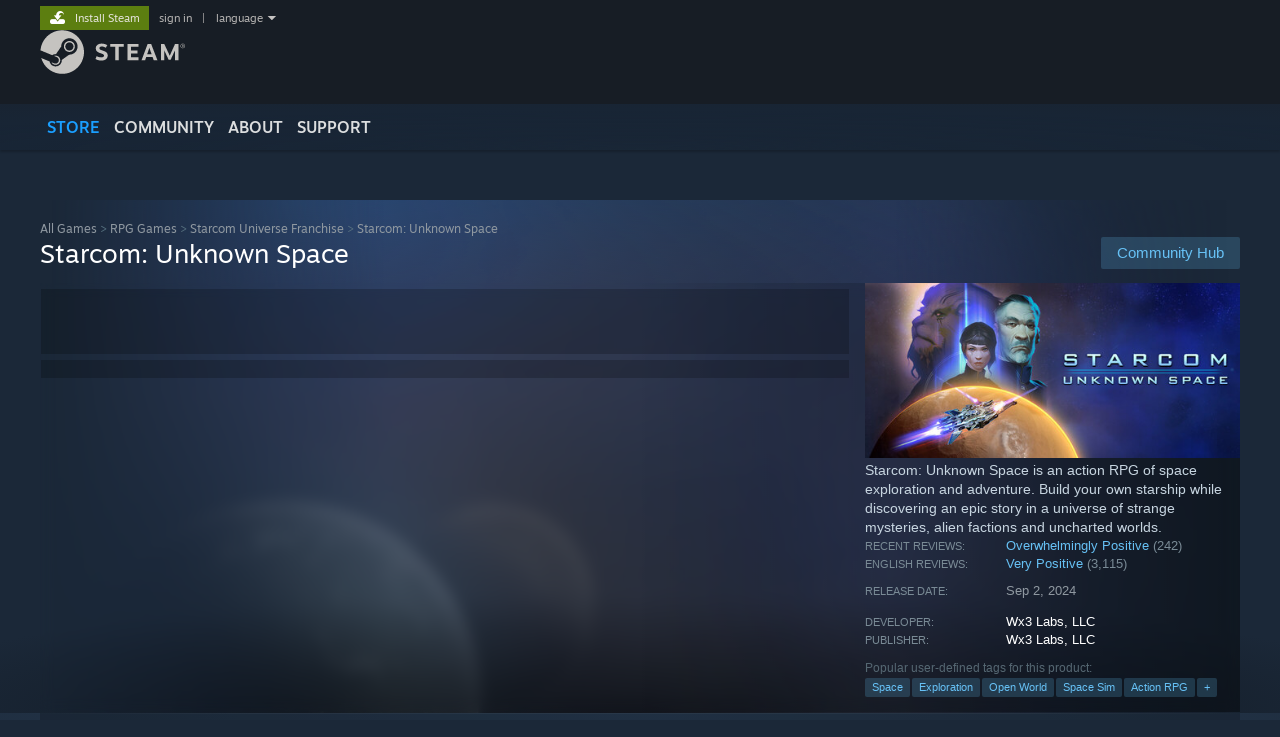

--- FILE ---
content_type: text/html; charset=UTF-8
request_url: https://store.steampowered.com/app/1750770/Starcom_Unknown_Space/?snr=1_4_4__tab-Upcoming
body_size: 38489
content:
<!DOCTYPE html>
<html class=" responsive DesktopUI" lang="en"  >
<head>
	<meta http-equiv="Content-Type" content="text/html; charset=UTF-8">
			<meta name="viewport" content="width=device-width,initial-scale=1">
		<meta name="theme-color" content="#171a21">
		<title>Starcom: Unknown Space on Steam</title>
	<link rel="shortcut icon" href="/favicon.ico" type="image/x-icon">

	
	
	<link href="https://store.fastly.steamstatic.com/public/shared/css/motiva_sans.css?v=YzJgj1FjzW34&amp;l=english&amp;_cdn=fastly" rel="stylesheet" type="text/css">
<link href="https://store.fastly.steamstatic.com/public/shared/css/shared_global.css?v=Mimb3_adC0Ie&amp;l=english&amp;_cdn=fastly" rel="stylesheet" type="text/css">
<link href="https://store.fastly.steamstatic.com/public/shared/css/buttons.css?v=BZhNEtESfYSJ&amp;l=english&amp;_cdn=fastly" rel="stylesheet" type="text/css">
<link href="https://store.fastly.steamstatic.com/public/css/v6/store.css?v=7LRLYp08Kl6w&amp;l=english&amp;_cdn=fastly" rel="stylesheet" type="text/css">
<link href="https://store.fastly.steamstatic.com/public/shared/css/user_reviews.css?v=jo85k8nNYAkB&amp;l=english&amp;_cdn=fastly" rel="stylesheet" type="text/css">
<link href="https://store.fastly.steamstatic.com/public/shared/css/store_game_shared.css?v=h3rDvpE1fR8Z&amp;l=english&amp;_cdn=fastly" rel="stylesheet" type="text/css">
<link href="https://store.fastly.steamstatic.com/public/css/v6/game.css?v=xjvx-ouvGSfh&amp;l=english&amp;_cdn=fastly" rel="stylesheet" type="text/css">
<link href="https://store.fastly.steamstatic.com/public/shared/css/store_background_shared.css?v=RuX0Jh-U_mAP&amp;l=english&amp;_cdn=fastly" rel="stylesheet" type="text/css">
<link href="https://store.fastly.steamstatic.com/public/css/v6/recommended.css?v=BxpJyNW11mxG&amp;l=english&amp;_cdn=fastly" rel="stylesheet" type="text/css">
<link href="https://store.fastly.steamstatic.com/public/css/v6/user_reviews_rewards.css?v=nDJVyLGQ1XMI&amp;l=english&amp;_cdn=fastly" rel="stylesheet" type="text/css">
<link href="https://store.fastly.steamstatic.com/public/shared/css/apphub.css?v=JES1wSdylAoi&amp;l=english&amp;_cdn=fastly" rel="stylesheet" type="text/css">
<link href="https://store.fastly.steamstatic.com/public/shared/css/ui-lightness/jquery-ui-1.7.2.custom.css?v=qgq7mHqEwLbE&amp;l=english&amp;_cdn=fastly" rel="stylesheet" type="text/css">
<link href="https://store.fastly.steamstatic.com/public/css/v6/game_mob.css?v=Ryx-AweEEY9T&amp;l=english&amp;_cdn=fastly" rel="stylesheet" type="text/css">
<link href="https://store.fastly.steamstatic.com/public/shared/css/shared_responsive.css?v=bVAhy8BAW0iP&amp;l=english&amp;_cdn=fastly" rel="stylesheet" type="text/css">
<script type="text/javascript" src="https://store.fastly.steamstatic.com/public/shared/javascript/jquery-1.8.3.min.js?v=NXam5zydzNu8&amp;l=english&amp;_cdn=fastly"></script>
<script type="text/javascript">$J = jQuery.noConflict();</script><script type="text/javascript">VALVE_PUBLIC_PATH = "https:\/\/store.fastly.steamstatic.com\/public\/";</script><script type="text/javascript" src="https://store.fastly.steamstatic.com/public/shared/javascript/tooltip.js?v=LZHsOVauqTrm&amp;l=english&amp;_cdn=fastly"></script>

<script type="text/javascript" src="https://store.fastly.steamstatic.com/public/shared/javascript/shared_global.js?v=84qavQoecqcM&amp;l=english&amp;_cdn=fastly"></script>

<script type="text/javascript" src="https://store.fastly.steamstatic.com/public/shared/javascript/auth_refresh.js?v=w6QbwI-5-j2S&amp;l=english&amp;_cdn=fastly"></script>

<script type="text/javascript" src="https://store.fastly.steamstatic.com/public/javascript/main.js?v=GpFlsIrOkJ7-&amp;l=english&amp;_cdn=fastly"></script>

<script type="text/javascript" src="https://store.fastly.steamstatic.com/public/javascript/dynamicstore.js?v=3P4YAlppbh1T&amp;l=english&amp;_cdn=fastly"></script>

<script type="text/javascript">Object.seal && [ Object, Array, String, Number ].map( function( builtin ) { Object.seal( builtin.prototype ); } );</script>
		<script type="text/javascript">
			document.addEventListener('DOMContentLoaded', function(event) {
				$J.data( document, 'x_readytime', new Date().getTime() );
				$J.data( document, 'x_oldref', GetNavCookie() );
				SetupTooltips( { tooltipCSSClass: 'store_tooltip'} );
		});
		</script><script type="text/javascript" src="https://store.fastly.steamstatic.com/public/javascript/gamehighlightplayer.js?v=d3866k3rcR-N&amp;l=english&amp;_cdn=fastly"></script>
<script type="text/javascript" src="https://store.fastly.steamstatic.com/public/shared/javascript/user_reviews.js?v=li2vp_5Z315e&amp;l=english&amp;_cdn=fastly"></script>
<script type="text/javascript" src="https://store.fastly.steamstatic.com/public/shared/javascript/dselect.js?v=w0CV_PAvw3UA&amp;l=english&amp;_cdn=fastly"></script>
<script type="text/javascript" src="https://store.fastly.steamstatic.com/public/javascript/app_tagging.js?v=jzh2Y03tD8Ea&amp;l=english&amp;_cdn=fastly"></script>
<script type="text/javascript" src="https://store.fastly.steamstatic.com/public/javascript/game.js?v=j_HQITVf2f3k&amp;l=english&amp;_cdn=fastly"></script>
<script type="text/javascript" src="https://store.fastly.steamstatic.com/public/shared/javascript/flot-0.8/jquery.flot.min.js?v=mSfqk1QKKgiz&amp;l=english&amp;_cdn=fastly"></script>
<script type="text/javascript" src="https://store.fastly.steamstatic.com/public/shared/javascript/flot-0.8/jquery.flot.resize.min.js?v=MeIf0YViALgL&amp;l=english&amp;_cdn=fastly"></script>
<script type="text/javascript" src="https://store.fastly.steamstatic.com/public/shared/javascript/flot-0.8/jquery.flot.time.min.js?v=CIECDYHJjBgN&amp;l=english&amp;_cdn=fastly"></script>
<script type="text/javascript" src="https://store.fastly.steamstatic.com/public/shared/javascript/flot-0.8/jquery.flot.selection.min.js?v=laPWW88ZIIHe&amp;l=english&amp;_cdn=fastly"></script>
<script type="text/javascript" src="https://store.fastly.steamstatic.com/public/shared/javascript/jquery-ui-1.9.2.js?v=Bu2RA9fLXSi-&amp;l=english&amp;_cdn=fastly"></script>
<script type="text/javascript" src="https://store.fastly.steamstatic.com/public/shared/javascript/shared_responsive_adapter.js?v=j0eobCNqcadg&amp;l=english&amp;_cdn=fastly"></script>

						<meta name="twitter:card" content="summary_large_image">
					<meta name="Description" content="Starcom: Unknown Space is an action RPG of space exploration and adventure. Build your own starship while discovering an epic story in a universe of strange mysteries, alien factions and uncharted worlds.">
			
	<meta name="twitter:site" content="@steam" />

						<meta property="og:title" content="Starcom: Unknown Space on Steam">
					<meta property="twitter:title" content="Starcom: Unknown Space on Steam">
					<meta property="og:type" content="website">
					<meta property="fb:app_id" content="105386699540688">
					<meta property="og:site" content="Steam">
					<meta property="og:url" content="https://store.steampowered.com/app/1750770/Starcom_Unknown_Space/">
					<meta property="og:description" content="Starcom: Unknown Space is an action RPG of space exploration and adventure. Build your own starship while discovering an epic story in a universe of strange mysteries, alien factions and uncharted worlds.">
					<meta property="twitter:description" content="Starcom: Unknown Space is an action RPG of space exploration and adventure. Build your own starship while discovering an epic story in a universe of strange mysteries, alien factions and uncharted worlds.">
			
			<link rel="canonical" href="https://store.steampowered.com/app/1750770/Starcom_Unknown_Space/">
	
			<link rel="image_src" href="https://shared.fastly.steamstatic.com/store_item_assets/steam/apps/1750770/4a9a755f30dec3b16b026666ec3d0387272c7ed8/capsule_616x353.jpg?t=1750189450">
		<meta property="og:image" content="https://shared.fastly.steamstatic.com/store_item_assets/steam/apps/1750770/4a9a755f30dec3b16b026666ec3d0387272c7ed8/capsule_616x353.jpg?t=1750189450">
		<meta name="twitter:image" content="https://shared.fastly.steamstatic.com/store_item_assets/steam/apps/1750770/4a9a755f30dec3b16b026666ec3d0387272c7ed8/capsule_616x353.jpg?t=1750189450" />
				
	
	
	
	
	</head>
<body class="v6 app game_bg menu_background_overlap application widestore v7menu responsive_page ">


<div class="responsive_page_frame with_header">
						<div role="navigation" class="responsive_page_menu_ctn mainmenu" aria-label="Mobile Menu">
				<div class="responsive_page_menu"  id="responsive_page_menu">
										<div class="mainmenu_contents">
						<div class="mainmenu_contents_items">
															<a class="menuitem" href="https://store.steampowered.com/login/?redir=app%2F1750770%2FStarcom_Unknown_Space%2F%3Fsnr%3D1_4_4__tab-Upcoming&redir_ssl=1&snr=1_5_9__global-header">
									Sign in								</a>
															<a class="menuitem supernav supernav_active" href="https://store.steampowered.com/?snr=1_5_9__global-responsive-menu" data-tooltip-type="selector" data-tooltip-content=".submenu_Store">
				Store			</a>
			<div class="submenu_Store" style="display: none;" data-submenuid="Store">
														<a class="submenuitem" href="https://store.steampowered.com/?snr=1_5_9__global-responsive-menu">
						Home											</a>
														<a class="submenuitem" href="https://store.steampowered.com/explore/?snr=1_5_9__global-responsive-menu">
						Discovery Queue											</a>
														<a class="submenuitem" href="https://steamcommunity.com/my/wishlist/">
						Wishlist											</a>
														<a class="submenuitem" href="https://store.steampowered.com/points/shop/?snr=1_5_9__global-responsive-menu">
						Points Shop											</a>
														<a class="submenuitem" href="https://store.steampowered.com/news/?snr=1_5_9__global-responsive-menu">
						News											</a>
														<a class="submenuitem" href="https://store.steampowered.com/stats/?snr=1_5_9__global-responsive-menu">
						Charts											</a>
							</div>
										<a class="menuitem supernav" href="https://steamcommunity.com/" data-tooltip-type="selector" data-tooltip-content=".submenu_Community">
				Community			</a>
			<div class="submenu_Community" style="display: none;" data-submenuid="Community">
														<a class="submenuitem" href="https://steamcommunity.com/">
						Home											</a>
														<a class="submenuitem" href="https://steamcommunity.com/discussions/">
						Discussions											</a>
														<a class="submenuitem" href="https://steamcommunity.com/workshop/">
						Workshop											</a>
														<a class="submenuitem" href="https://steamcommunity.com/market/">
						Market											</a>
														<a class="submenuitem" href="https://steamcommunity.com/?subsection=broadcasts">
						Broadcasts											</a>
							</div>
										<a class="menuitem " href="https://store.steampowered.com/about/?snr=1_5_9__global-responsive-menu">
				About			</a>
										<a class="menuitem " href="https://help.steampowered.com/en/">
				Support			</a>
			
							<div class="minor_menu_items">
																								<div class="menuitem change_language_action">
									Change language								</div>
																																	<a class="menuitem" href="https://store.steampowered.com/mobile" target="_blank" rel="noreferrer">Get the Steam Mobile App</a>
																									<div class="menuitem" role="link" onclick="Responsive_RequestDesktopView();">
										View desktop website									</div>
															</div>
						</div>
						<div class="mainmenu_footer_spacer  "></div>
						<div class="mainmenu_footer">
															<div class="mainmenu_footer_logo"><img src="https://store.fastly.steamstatic.com/public/shared/images/responsive/footerLogo_valve_new.png"></div>
								© Valve Corporation. All rights reserved. All trademarks are property of their respective owners in the US and other countries.								<span class="mainmenu_valve_links">
									<a href="https://store.steampowered.com/privacy_agreement/?snr=1_5_9__global-responsive-menu" target="_blank">Privacy Policy</a>
									&nbsp;| &nbsp;<a href="http://www.valvesoftware.com/legal.htm" target="_blank">Legal</a>
									&nbsp;| &nbsp;<a href="https://help.steampowered.com/faqs/view/10BB-D27A-6378-4436" target="_blank">Accessibility</a>
									&nbsp;| &nbsp;<a href="https://store.steampowered.com/subscriber_agreement/?snr=1_5_9__global-responsive-menu" target="_blank">Steam Subscriber Agreement</a>
									&nbsp;| &nbsp;<a href="https://store.steampowered.com/steam_refunds/?snr=1_5_9__global-responsive-menu" target="_blank">Refunds</a>
									&nbsp;| &nbsp;<a href="https://store.steampowered.com/account/cookiepreferences/?snr=1_5_9__global-responsive-menu" target="_blank">Cookies</a>
								</span>
													</div>
					</div>
									</div>
			</div>
		
		<div class="responsive_local_menu_tab"></div>

		<div class="responsive_page_menu_ctn localmenu">
			<div class="responsive_page_menu"  id="responsive_page_local_menu" data-panel="{&quot;onOptionsActionDescription&quot;:&quot;Filter&quot;,&quot;onOptionsButton&quot;:&quot;Responsive_ToggleLocalMenu()&quot;,&quot;onCancelButton&quot;:&quot;Responsive_ToggleLocalMenu()&quot;}">
				<div class="localmenu_content" data-panel="{&quot;maintainY&quot;:true,&quot;bFocusRingRoot&quot;:true,&quot;flow-children&quot;:&quot;column&quot;}">
				</div>
			</div>
		</div>



					<div class="responsive_header">
				<div class="responsive_header_content">
					<div id="responsive_menu_logo">
						<img src="https://store.fastly.steamstatic.com/public/shared/images/responsive/header_menu_hamburger.png" height="100%">
											</div>
					<div class="responsive_header_logo">
						<a href="https://store.steampowered.com/?snr=1_5_9__global-responsive-menu">
															<img src="https://store.fastly.steamstatic.com/public/shared/images/responsive/header_logo.png" height="36" border="0" alt="STEAM">
													</a>
					</div>
					<div class="responsive_header_react_target" data-featuretarget="store-menu-responsive-search"><div class="responsive_header_react_placeholder"></div></div>				</div>
			</div>
		
		<div class="responsive_page_content_overlay">

		</div>

		<div class="responsive_fixonscroll_ctn nonresponsive_hidden ">
		</div>
	
	<div class="responsive_page_content">

		<div role="banner" id="global_header" data-panel="{&quot;flow-children&quot;:&quot;row&quot;}">
	<div class="content">
		<div class="logo">
			<span id="logo_holder">
									<a href="https://store.steampowered.com/?snr=1_5_9__global-header" aria-label="Link to the Steam Homepage">
						<img src="https://store.fastly.steamstatic.com/public/shared/images/header/logo_steam.svg?t=962016" width="176" height="44" alt="Link to the Steam Homepage">
					</a>
							</span>
		</div>

			<div role="navigation" class="supernav_container" aria-label="Global Menu">
								<a class="menuitem supernav supernav_active" href="https://store.steampowered.com/?snr=1_5_9__global-header" data-tooltip-type="selector" data-tooltip-content=".submenu_Store">
				STORE			</a>
			<div class="submenu_Store" style="display: none;" data-submenuid="Store">
														<a class="submenuitem" href="https://store.steampowered.com/?snr=1_5_9__global-header">
						Home											</a>
														<a class="submenuitem" href="https://store.steampowered.com/explore/?snr=1_5_9__global-header">
						Discovery Queue											</a>
														<a class="submenuitem" href="https://steamcommunity.com/my/wishlist/">
						Wishlist											</a>
														<a class="submenuitem" href="https://store.steampowered.com/points/shop/?snr=1_5_9__global-header">
						Points Shop											</a>
														<a class="submenuitem" href="https://store.steampowered.com/news/?snr=1_5_9__global-header">
						News											</a>
														<a class="submenuitem" href="https://store.steampowered.com/stats/?snr=1_5_9__global-header">
						Charts											</a>
							</div>
										<a class="menuitem supernav" href="https://steamcommunity.com/" data-tooltip-type="selector" data-tooltip-content=".submenu_Community">
				COMMUNITY			</a>
			<div class="submenu_Community" style="display: none;" data-submenuid="Community">
														<a class="submenuitem" href="https://steamcommunity.com/">
						Home											</a>
														<a class="submenuitem" href="https://steamcommunity.com/discussions/">
						Discussions											</a>
														<a class="submenuitem" href="https://steamcommunity.com/workshop/">
						Workshop											</a>
														<a class="submenuitem" href="https://steamcommunity.com/market/">
						Market											</a>
														<a class="submenuitem" href="https://steamcommunity.com/?subsection=broadcasts">
						Broadcasts											</a>
							</div>
										<a class="menuitem " href="https://store.steampowered.com/about/?snr=1_5_9__global-header">
				About			</a>
										<a class="menuitem " href="https://help.steampowered.com/en/">
				SUPPORT			</a>
				</div>
	<script type="text/javascript">
		jQuery(function($) {
			$('#global_header .supernav').v_tooltip({'location':'bottom', 'destroyWhenDone': false, 'tooltipClass': 'supernav_content', 'offsetY':-6, 'offsetX': 1, 'horizontalSnap': 4, 'tooltipParent': '#global_header .supernav_container', 'correctForScreenSize': false});
		});
	</script>

		<div id="global_actions">
			<div role="navigation" id="global_action_menu" aria-label="Account Menu">
									<a class="header_installsteam_btn header_installsteam_btn_green" href="https://store.steampowered.com/about/?snr=1_5_9__global-header">
						<div class="header_installsteam_btn_content">
							Install Steam						</div>
					</a>
				
				
									<a class="global_action_link" href="https://store.steampowered.com/login/?redir=app%2F1750770%2FStarcom_Unknown_Space%2F%3Fsnr%3D1_4_4__tab-Upcoming&redir_ssl=1&snr=1_5_9__global-header">sign in</a>
											&nbsp;|&nbsp;
						<span class="pulldown global_action_link" id="language_pulldown" onclick="ShowMenu( this, 'language_dropdown', 'right' );">language</span>
						<div class="popup_block_new" id="language_dropdown" style="display: none;">
							<div class="popup_body popup_menu">
																																					<a class="popup_menu_item tight" href="?l=schinese&snr=1_4_4__tab-Upcoming" onclick="ChangeLanguage( 'schinese' ); return false;">简体中文 (Simplified Chinese)</a>
																													<a class="popup_menu_item tight" href="?l=tchinese&snr=1_4_4__tab-Upcoming" onclick="ChangeLanguage( 'tchinese' ); return false;">繁體中文 (Traditional Chinese)</a>
																													<a class="popup_menu_item tight" href="?l=japanese&snr=1_4_4__tab-Upcoming" onclick="ChangeLanguage( 'japanese' ); return false;">日本語 (Japanese)</a>
																													<a class="popup_menu_item tight" href="?l=koreana&snr=1_4_4__tab-Upcoming" onclick="ChangeLanguage( 'koreana' ); return false;">한국어 (Korean)</a>
																													<a class="popup_menu_item tight" href="?l=thai&snr=1_4_4__tab-Upcoming" onclick="ChangeLanguage( 'thai' ); return false;">ไทย (Thai)</a>
																													<a class="popup_menu_item tight" href="?l=bulgarian&snr=1_4_4__tab-Upcoming" onclick="ChangeLanguage( 'bulgarian' ); return false;">Български (Bulgarian)</a>
																													<a class="popup_menu_item tight" href="?l=czech&snr=1_4_4__tab-Upcoming" onclick="ChangeLanguage( 'czech' ); return false;">Čeština (Czech)</a>
																													<a class="popup_menu_item tight" href="?l=danish&snr=1_4_4__tab-Upcoming" onclick="ChangeLanguage( 'danish' ); return false;">Dansk (Danish)</a>
																													<a class="popup_menu_item tight" href="?l=german&snr=1_4_4__tab-Upcoming" onclick="ChangeLanguage( 'german' ); return false;">Deutsch (German)</a>
																																							<a class="popup_menu_item tight" href="?l=spanish&snr=1_4_4__tab-Upcoming" onclick="ChangeLanguage( 'spanish' ); return false;">Español - España (Spanish - Spain)</a>
																													<a class="popup_menu_item tight" href="?l=latam&snr=1_4_4__tab-Upcoming" onclick="ChangeLanguage( 'latam' ); return false;">Español - Latinoamérica (Spanish - Latin America)</a>
																													<a class="popup_menu_item tight" href="?l=greek&snr=1_4_4__tab-Upcoming" onclick="ChangeLanguage( 'greek' ); return false;">Ελληνικά (Greek)</a>
																													<a class="popup_menu_item tight" href="?l=french&snr=1_4_4__tab-Upcoming" onclick="ChangeLanguage( 'french' ); return false;">Français (French)</a>
																													<a class="popup_menu_item tight" href="?l=italian&snr=1_4_4__tab-Upcoming" onclick="ChangeLanguage( 'italian' ); return false;">Italiano (Italian)</a>
																													<a class="popup_menu_item tight" href="?l=indonesian&snr=1_4_4__tab-Upcoming" onclick="ChangeLanguage( 'indonesian' ); return false;">Bahasa Indonesia (Indonesian)</a>
																													<a class="popup_menu_item tight" href="?l=hungarian&snr=1_4_4__tab-Upcoming" onclick="ChangeLanguage( 'hungarian' ); return false;">Magyar (Hungarian)</a>
																													<a class="popup_menu_item tight" href="?l=dutch&snr=1_4_4__tab-Upcoming" onclick="ChangeLanguage( 'dutch' ); return false;">Nederlands (Dutch)</a>
																													<a class="popup_menu_item tight" href="?l=norwegian&snr=1_4_4__tab-Upcoming" onclick="ChangeLanguage( 'norwegian' ); return false;">Norsk (Norwegian)</a>
																													<a class="popup_menu_item tight" href="?l=polish&snr=1_4_4__tab-Upcoming" onclick="ChangeLanguage( 'polish' ); return false;">Polski (Polish)</a>
																													<a class="popup_menu_item tight" href="?l=portuguese&snr=1_4_4__tab-Upcoming" onclick="ChangeLanguage( 'portuguese' ); return false;">Português (Portuguese - Portugal)</a>
																													<a class="popup_menu_item tight" href="?l=brazilian&snr=1_4_4__tab-Upcoming" onclick="ChangeLanguage( 'brazilian' ); return false;">Português - Brasil (Portuguese - Brazil)</a>
																													<a class="popup_menu_item tight" href="?l=romanian&snr=1_4_4__tab-Upcoming" onclick="ChangeLanguage( 'romanian' ); return false;">Română (Romanian)</a>
																													<a class="popup_menu_item tight" href="?l=russian&snr=1_4_4__tab-Upcoming" onclick="ChangeLanguage( 'russian' ); return false;">Русский (Russian)</a>
																													<a class="popup_menu_item tight" href="?l=finnish&snr=1_4_4__tab-Upcoming" onclick="ChangeLanguage( 'finnish' ); return false;">Suomi (Finnish)</a>
																													<a class="popup_menu_item tight" href="?l=swedish&snr=1_4_4__tab-Upcoming" onclick="ChangeLanguage( 'swedish' ); return false;">Svenska (Swedish)</a>
																													<a class="popup_menu_item tight" href="?l=turkish&snr=1_4_4__tab-Upcoming" onclick="ChangeLanguage( 'turkish' ); return false;">Türkçe (Turkish)</a>
																													<a class="popup_menu_item tight" href="?l=vietnamese&snr=1_4_4__tab-Upcoming" onclick="ChangeLanguage( 'vietnamese' ); return false;">Tiếng Việt (Vietnamese)</a>
																													<a class="popup_menu_item tight" href="?l=ukrainian&snr=1_4_4__tab-Upcoming" onclick="ChangeLanguage( 'ukrainian' ); return false;">Українська (Ukrainian)</a>
																									<a class="popup_menu_item tight" href="https://www.valvesoftware.com/en/contact?contact-person=Translation%20Team%20Feedback" target="_blank">Report a translation problem</a>
							</div>
						</div>
												</div>
					</div>
			</div>
</div>
<div class="StoreMenuLoadingPlaceholder" data-featuretarget="store-menu-v7"><div class="PlaceholderInner"></div></div><div id="responsive_store_nav_ctn"></div><div id="responsive_store_nav_overlay" style="display:none"><div id="responsive_store_nav_overlay_ctn"></div><div id="responsive_store_nav_overlay_bottom"></div></div><div id="responsive_store_search_overlay" style="display:none"></div><div data-cart-banner-spot="1"></div>
		<div role="main" class="responsive_page_template_content" id="responsive_page_template_content" data-panel="{&quot;autoFocus&quot;:true}" >

			<div id="application_config" style="display: none;"  data-config="{&quot;EUNIVERSE&quot;:1,&quot;WEB_UNIVERSE&quot;:&quot;public&quot;,&quot;LANGUAGE&quot;:&quot;english&quot;,&quot;COUNTRY&quot;:&quot;US&quot;,&quot;MEDIA_CDN_COMMUNITY_URL&quot;:&quot;https:\/\/cdn.fastly.steamstatic.com\/steamcommunity\/public\/&quot;,&quot;MEDIA_CDN_URL&quot;:&quot;https:\/\/cdn.fastly.steamstatic.com\/&quot;,&quot;VIDEO_CDN_URL&quot;:&quot;https:\/\/video.fastly.steamstatic.com\/&quot;,&quot;COMMUNITY_CDN_URL&quot;:&quot;https:\/\/community.fastly.steamstatic.com\/&quot;,&quot;COMMUNITY_CDN_ASSET_URL&quot;:&quot;https:\/\/cdn.fastly.steamstatic.com\/steamcommunity\/public\/assets\/&quot;,&quot;STORE_CDN_URL&quot;:&quot;https:\/\/store.fastly.steamstatic.com\/&quot;,&quot;PUBLIC_SHARED_URL&quot;:&quot;https:\/\/store.fastly.steamstatic.com\/public\/shared\/&quot;,&quot;COMMUNITY_BASE_URL&quot;:&quot;https:\/\/steamcommunity.com\/&quot;,&quot;CHAT_BASE_URL&quot;:&quot;https:\/\/steamcommunity.com\/&quot;,&quot;STORE_BASE_URL&quot;:&quot;https:\/\/store.steampowered.com\/&quot;,&quot;STORE_CHECKOUT_BASE_URL&quot;:&quot;https:\/\/checkout.steampowered.com\/&quot;,&quot;IMG_URL&quot;:&quot;https:\/\/store.fastly.steamstatic.com\/public\/images\/&quot;,&quot;STEAMTV_BASE_URL&quot;:&quot;https:\/\/steam.tv\/&quot;,&quot;HELP_BASE_URL&quot;:&quot;https:\/\/help.steampowered.com\/&quot;,&quot;PARTNER_BASE_URL&quot;:&quot;https:\/\/partner.steamgames.com\/&quot;,&quot;STATS_BASE_URL&quot;:&quot;https:\/\/partner.steampowered.com\/&quot;,&quot;INTERNAL_STATS_BASE_URL&quot;:&quot;https:\/\/steamstats.valve.org\/&quot;,&quot;IN_CLIENT&quot;:false,&quot;USE_POPUPS&quot;:false,&quot;STORE_ICON_BASE_URL&quot;:&quot;https:\/\/shared.fastly.steamstatic.com\/store_item_assets\/steam\/apps\/&quot;,&quot;STORE_ITEM_BASE_URL&quot;:&quot;https:\/\/shared.fastly.steamstatic.com\/store_item_assets\/&quot;,&quot;WEBAPI_BASE_URL&quot;:&quot;https:\/\/api.steampowered.com\/&quot;,&quot;TOKEN_URL&quot;:&quot;https:\/\/store.steampowered.com\/\/chat\/clientjstoken&quot;,&quot;BUILD_TIMESTAMP&quot;:1768517617,&quot;PAGE_TIMESTAMP&quot;:1768725698,&quot;IN_TENFOOT&quot;:false,&quot;IN_GAMEPADUI&quot;:false,&quot;IN_CHROMEOS&quot;:false,&quot;IN_MOBILE_WEBVIEW&quot;:false,&quot;PLATFORM&quot;:&quot;macos&quot;,&quot;BASE_URL_STORE_CDN_ASSETS&quot;:&quot;https:\/\/cdn.fastly.steamstatic.com\/store\/&quot;,&quot;EREALM&quot;:1,&quot;LOGIN_BASE_URL&quot;:&quot;https:\/\/login.steampowered.com\/&quot;,&quot;AVATAR_BASE_URL&quot;:&quot;https:\/\/avatars.fastly.steamstatic.com\/&quot;,&quot;FROM_WEB&quot;:true,&quot;WEBSITE_ID&quot;:&quot;Store&quot;,&quot;BASE_URL_SHARED_CDN&quot;:&quot;https:\/\/shared.fastly.steamstatic.com\/&quot;,&quot;CLAN_CDN_ASSET_URL&quot;:&quot;https:\/\/clan.fastly.steamstatic.com\/&quot;,&quot;COMMUNITY_ASSETS_BASE_URL&quot;:&quot;https:\/\/shared.fastly.steamstatic.com\/community_assets\/&quot;,&quot;SNR&quot;:&quot;1_5_9_&quot;}" data-userinfo="{&quot;logged_in&quot;:false,&quot;country_code&quot;:&quot;US&quot;,&quot;excluded_content_descriptors&quot;:[3,4]}" data-hwinfo="{&quot;bSteamOS&quot;:false,&quot;bSteamDeck&quot;:false}" data-broadcastuser="{&quot;success&quot;:1,&quot;bHideStoreBroadcast&quot;:false}" data-store_page_asset_url="&quot;https:\/\/shared.fastly.steamstatic.com\/store_item_assets\/steam\/apps\/1750770\/%s?t=1750189450&quot;" data-store_page_extra_assets_url="&quot;https:\/\/shared.fastly.steamstatic.com\/store_item_assets\/steam\/apps\/1750770\/%s?t=1750189450&quot;" data-store_page_extra_assets_map="{&quot;extras\/shipbuilderlaunch.gif&quot;:[{&quot;urlPart&quot;:&quot;extras\/dfe9552f5f0803a9378e9aaec8475d79.poster.avif&quot;,&quot;extension&quot;:&quot;poster.avif&quot;,&quot;alt_text&quot;:null,&quot;urlPartBig&quot;:null,&quot;width&quot;:&quot;612&quot;,&quot;height&quot;:&quot;344&quot;},{&quot;urlPart&quot;:&quot;extras\/dfe9552f5f0803a9378e9aaec8475d79.webm&quot;,&quot;extension&quot;:&quot;webm&quot;,&quot;alt_text&quot;:null,&quot;urlPartBig&quot;:null,&quot;width&quot;:&quot;612&quot;,&quot;height&quot;:&quot;344&quot;},{&quot;urlPart&quot;:&quot;extras\/dfe9552f5f0803a9378e9aaec8475d79.mp4&quot;,&quot;extension&quot;:&quot;mp4&quot;,&quot;alt_text&quot;:null,&quot;urlPartBig&quot;:null,&quot;width&quot;:&quot;612&quot;,&quot;height&quot;:&quot;344&quot;}],&quot;extras\/buildmissiles5mb.gif&quot;:[{&quot;urlPart&quot;:&quot;extras\/23ddb7883db22bbbf8dd7581758b32dc.poster.avif&quot;,&quot;extension&quot;:&quot;poster.avif&quot;,&quot;alt_text&quot;:null,&quot;urlPartBig&quot;:null,&quot;width&quot;:&quot;645&quot;,&quot;height&quot;:&quot;184&quot;},{&quot;urlPart&quot;:&quot;extras\/23ddb7883db22bbbf8dd7581758b32dc.webm&quot;,&quot;extension&quot;:&quot;webm&quot;,&quot;alt_text&quot;:null,&quot;urlPartBig&quot;:null,&quot;width&quot;:&quot;644&quot;,&quot;height&quot;:&quot;184&quot;},{&quot;urlPart&quot;:&quot;extras\/23ddb7883db22bbbf8dd7581758b32dc.mp4&quot;,&quot;extension&quot;:&quot;mp4&quot;,&quot;alt_text&quot;:null,&quot;urlPartBig&quot;:null,&quot;width&quot;:&quot;644&quot;,&quot;height&quot;:&quot;184&quot;}],&quot;extras\/ringworldvisit.gif&quot;:[{&quot;urlPart&quot;:&quot;extras\/69b0520c3cb9f8af3a52d37af27861d7.poster.avif&quot;,&quot;extension&quot;:&quot;poster.avif&quot;,&quot;alt_text&quot;:null,&quot;urlPartBig&quot;:null,&quot;width&quot;:&quot;645&quot;,&quot;height&quot;:&quot;330&quot;},{&quot;urlPart&quot;:&quot;extras\/69b0520c3cb9f8af3a52d37af27861d7.mp4&quot;,&quot;extension&quot;:&quot;mp4&quot;,&quot;alt_text&quot;:null,&quot;urlPartBig&quot;:null,&quot;width&quot;:&quot;644&quot;,&quot;height&quot;:&quot;330&quot;},{&quot;urlPart&quot;:&quot;extras\/69b0520c3cb9f8af3a52d37af27861d7.webm&quot;,&quot;extension&quot;:&quot;webm&quot;,&quot;alt_text&quot;:null,&quot;urlPartBig&quot;:null,&quot;width&quot;:&quot;644&quot;,&quot;height&quot;:&quot;330&quot;}],&quot;extras\/scansurvey.gif&quot;:[{&quot;urlPart&quot;:&quot;extras\/de63fde6d498f6081197a9496d4bf411.poster.avif&quot;,&quot;extension&quot;:&quot;poster.avif&quot;,&quot;alt_text&quot;:null,&quot;urlPartBig&quot;:null,&quot;width&quot;:&quot;616&quot;,&quot;height&quot;:&quot;215&quot;},{&quot;urlPart&quot;:&quot;extras\/de63fde6d498f6081197a9496d4bf411.webm&quot;,&quot;extension&quot;:&quot;webm&quot;,&quot;alt_text&quot;:null,&quot;urlPartBig&quot;:null,&quot;width&quot;:&quot;616&quot;,&quot;height&quot;:&quot;214&quot;},{&quot;urlPart&quot;:&quot;extras\/de63fde6d498f6081197a9496d4bf411.mp4&quot;,&quot;extension&quot;:&quot;mp4&quot;,&quot;alt_text&quot;:null,&quot;urlPartBig&quot;:null,&quot;width&quot;:&quot;616&quot;,&quot;height&quot;:&quot;214&quot;}],&quot;extras\/shipbuildswatchnew.gif&quot;:[{&quot;urlPart&quot;:&quot;extras\/131ba64f3d8302165a9df4ad777473bc.poster.avif&quot;,&quot;extension&quot;:&quot;poster.avif&quot;,&quot;alt_text&quot;:null,&quot;urlPartBig&quot;:null,&quot;width&quot;:&quot;645&quot;,&quot;height&quot;:&quot;254&quot;},{&quot;urlPart&quot;:&quot;extras\/131ba64f3d8302165a9df4ad777473bc.webm&quot;,&quot;extension&quot;:&quot;webm&quot;,&quot;alt_text&quot;:null,&quot;urlPartBig&quot;:null,&quot;width&quot;:&quot;644&quot;,&quot;height&quot;:&quot;254&quot;},{&quot;urlPart&quot;:&quot;extras\/131ba64f3d8302165a9df4ad777473bc.mp4&quot;,&quot;extension&quot;:&quot;mp4&quot;,&quot;alt_text&quot;:null,&quot;urlPartBig&quot;:null,&quot;width&quot;:&quot;644&quot;,&quot;height&quot;:&quot;254&quot;}],&quot;extras\/buildandfight.gif&quot;:[{&quot;urlPart&quot;:&quot;extras\/58e334d956199a3df27f0a67f25bdf18.poster.avif&quot;,&quot;extension&quot;:&quot;poster.avif&quot;,&quot;alt_text&quot;:null,&quot;urlPartBig&quot;:null,&quot;width&quot;:&quot;616&quot;,&quot;height&quot;:&quot;245&quot;},{&quot;urlPart&quot;:&quot;extras\/58e334d956199a3df27f0a67f25bdf18.mp4&quot;,&quot;extension&quot;:&quot;mp4&quot;,&quot;alt_text&quot;:null,&quot;urlPartBig&quot;:null,&quot;width&quot;:&quot;616&quot;,&quot;height&quot;:&quot;244&quot;},{&quot;urlPart&quot;:&quot;extras\/58e334d956199a3df27f0a67f25bdf18.webm&quot;,&quot;extension&quot;:&quot;webm&quot;,&quot;alt_text&quot;:null,&quot;urlPartBig&quot;:null,&quot;width&quot;:&quot;616&quot;,&quot;height&quot;:&quot;244&quot;}],&quot;extras\/aliens.png&quot;:[{&quot;urlPart&quot;:&quot;extras\/6209f8cfb207c9a1f5a20916bbfa8747.avif&quot;,&quot;extension&quot;:&quot;avif&quot;,&quot;alt_text&quot;:null,&quot;urlPartBig&quot;:null,&quot;width&quot;:&quot;616&quot;,&quot;height&quot;:&quot;250&quot;}],&quot;extras\/research.png&quot;:[{&quot;urlPart&quot;:&quot;extras\/9c42aaff8a2fa26b3653e7af54b9aefd.avif&quot;,&quot;extension&quot;:&quot;avif&quot;,&quot;alt_text&quot;:null,&quot;urlPartBig&quot;:null,&quot;width&quot;:&quot;610&quot;,&quot;height&quot;:&quot;160&quot;}],&quot;extras\/anomalies.png&quot;:[{&quot;urlPart&quot;:&quot;extras\/2eb0066aee171ca7903a4d1c36e9ac86.avif&quot;,&quot;extension&quot;:&quot;avif&quot;,&quot;alt_text&quot;:null,&quot;urlPartBig&quot;:null,&quot;width&quot;:&quot;616&quot;,&quot;height&quot;:&quot;250&quot;}]}" data-deckcompatibility="{&quot;appid&quot;:1750770,&quot;resolved_category&quot;:3,&quot;resolved_items&quot;:[{&quot;display_type&quot;:4,&quot;loc_token&quot;:&quot;#SteamDeckVerified_TestResult_DefaultControllerConfigFullyFunctional&quot;},{&quot;display_type&quot;:4,&quot;loc_token&quot;:&quot;#SteamDeckVerified_TestResult_ControllerGlyphsMatchDeckDevice&quot;},{&quot;display_type&quot;:4,&quot;loc_token&quot;:&quot;#SteamDeckVerified_TestResult_InterfaceTextIsLegible&quot;},{&quot;display_type&quot;:4,&quot;loc_token&quot;:&quot;#SteamDeckVerified_TestResult_DefaultConfigurationIsPerformant&quot;},{&quot;display_type&quot;:1,&quot;loc_token&quot;:&quot;#SteamDeckVerified_TestResult_ExternalControllersNotSupportedPrimaryPlayer&quot;}],&quot;steam_deck_blog_url&quot;:&quot;&quot;,&quot;search_id&quot;:null,&quot;steamos_resolved_category&quot;:2,&quot;steamos_resolved_items&quot;:[{&quot;display_type&quot;:3,&quot;loc_token&quot;:&quot;#SteamOS_TestResult_GameStartupFunctional&quot;},{&quot;display_type&quot;:1,&quot;loc_token&quot;:&quot;#SteamOS_TestResult_ExternalControllersNotSupportedPrimaryPlayer&quot;}]}" data-appname="&quot;Starcom: Unknown Space&quot;" data-store_user_config="{&quot;webapi_token&quot;:&quot;&quot;,&quot;shoppingcart&quot;:null,&quot;originating_navdata&quot;:{&quot;domain&quot;:&quot;store.steampowered.com&quot;,&quot;controller&quot;:&quot;default&quot;,&quot;method&quot;:&quot;default&quot;,&quot;submethod&quot;:&quot;&quot;,&quot;feature&quot;:&quot;tab-Upcoming&quot;,&quot;depth&quot;:0,&quot;countrycode&quot;:&quot;US&quot;,&quot;webkey&quot;:null,&quot;is_client&quot;:false,&quot;curator_data&quot;:null,&quot;is_likely_bot&quot;:true,&quot;is_utm&quot;:false},&quot;wishlist_item_count&quot;:0}"></div><div id="application_root"></div><script>window.g_wapit="";</script><link href="https://store.fastly.steamstatic.com/public/css/applications/store/main.css?v=OKHQenzQ5v7r&amp;l=english&amp;_cdn=fastly" rel="stylesheet" type="text/css">
<script type="text/javascript" src="https://store.fastly.steamstatic.com/public/javascript/applications/store/manifest.js?v=NMy5Dr8hVesx&amp;l=english&amp;_cdn=fastly"></script>
<script type="text/javascript" src="https://store.fastly.steamstatic.com/public/javascript/applications/store/libraries~b28b7af69.js?v=L9JqUktT3bf9&amp;l=english&amp;_cdn=fastly"></script>
<script type="text/javascript" src="https://store.fastly.steamstatic.com/public/javascript/applications/store/main.js?v=bG5g8vVhSPG1&amp;l=english&amp;_cdn=fastly"></script>
<script type="text/javascript">
	var g_AccountID = 0;
	var g_Languages = ["english"];
	var g_sessionID = "a14aaf2bf7aa040836347866";
	var g_ServerTime = 1768725698;
	var g_bUseNewCartAPI = true;

	$J( InitMiniprofileHovers( 'https%3A%2F%2Fstore.steampowered.com%2F' ) );

	
	if ( typeof GStoreItemData != 'undefined' )
	{
		GStoreItemData.AddNavParams({
			__page_default: "1_5_9_",
			__page_default_obj: {"domain":"store.steampowered.com","controller":"application","method":"app","submethod":"","feature":null,"depth":null,"countrycode":"US","webkey":null,"is_client":false,"curator_data":null,"is_likely_bot":true,"is_utm":null},
			__originating_obj: {"domain":"store.steampowered.com","controller":"default","method":"default","submethod":"","feature":"tab-Upcoming","depth":0,"countrycode":"US","webkey":null,"is_client":false,"curator_data":null,"is_likely_bot":true,"is_utm":false},
			storemenu_recommendedtags: "1_5_9__17"		});
	}

	if ( typeof GDynamicStore != 'undefined' )
	{
		GDynamicStore.Init(0, false, "", {"primary_language":null,"secondary_languages":null,"platform_windows":null,"platform_mac":null,"platform_linux":null,"timestamp_updated":null,"hide_store_broadcast":null,"review_score_preference":null,"timestamp_content_descriptor_preferences_updated":null,"provide_deck_feedback":null,"additional_languages":null}, 'US',
			{"bNoDefaultDescriptors":true});
		GStoreItemData.SetCurrencyFormatter(function( nValueInCents, bWholeUnitsOnly ) { var fmt = function( nValueInCents, bWholeUnitsOnly ) {	var format = v_numberformat( nValueInCents / 100, bWholeUnitsOnly ? 0 : 2, ".", ","); return format; };var strNegativeSymbol = '';	if ( nValueInCents < 0 ) { strNegativeSymbol = '-'; nValueInCents = -nValueInCents; }return strNegativeSymbol + "$" + fmt( nValueInCents, bWholeUnitsOnly );});
		GStoreItemData.SetCurrencyMinPriceIncrement(1);
	}
</script>

<script type="text/javascript">

	var g_eDiscoveryQueueType = 0;

	GStoreItemData.AddStoreItemDataSet(
		{"rgApps":{"1716740":{"name":"Starfield","url_name":"Starfield","discount_block":"<div class=\"discount_block  no_discount\" data-price-final=\"6999\" data-bundlediscount=\"0\" data-discount=\"0\"><div class=\"discount_prices\"><div class=\"discount_final_price\">$69.99<\/div><\/div><\/div>","descids":[1,2,5],"small_capsulev5":"https:\/\/shared.fastly.steamstatic.com\/store_item_assets\/steam\/apps\/1716740\/capsule_184x69.jpg?t=1749757928","os_windows":true,"has_live_broadcast":false,"localized":true,"localized_english":true,"has_adult_content_violence":true},"275850":{"name":"No Man's Sky","url_name":"No_Mans_Sky","discount_block":"<div class=\"discount_block  no_discount\" data-price-final=\"5999\" data-bundlediscount=\"0\" data-discount=\"0\"><div class=\"discount_prices\"><div class=\"discount_final_price\">$59.99<\/div><\/div><\/div>","descids":[],"small_capsulev5":"https:\/\/shared.fastly.steamstatic.com\/store_item_assets\/steam\/apps\/275850\/dffb47593c175a04304b0d0e4d8cbd6e27a2fe9c\/capsule_184x69.jpg?t=1765800348","os_windows":true,"os_macos":true,"vr_htcvive":true,"vr_oculusrift":true,"vr_windowsmr":true,"has_live_broadcast":false,"localized":true,"localized_english":true},"1091500":{"name":"Cyberpunk 2077","url_name":"Cyberpunk_2077","discount_block":"<div class=\"discount_block  no_discount\" data-price-final=\"5999\" data-bundlediscount=\"0\" data-discount=\"0\"><div class=\"discount_prices\"><div class=\"discount_final_price\">$59.99<\/div><\/div><\/div>","descids":[1,2,5],"small_capsulev5":"https:\/\/shared.fastly.steamstatic.com\/store_item_assets\/steam\/apps\/1091500\/590e0988a2fb79f44d3e31e41fd4949eb76abc41\/capsule_184x69.jpg?t=1768304190","os_windows":true,"os_macos":true,"has_live_broadcast":false,"localized":true,"localized_english":true,"has_adult_content_violence":true,"has_adult_content_sex":true},"2215430":{"name":"Ghost of Tsushima DIRECTOR'S CUT","url_name":"Ghost_of_Tsushima_DIRECTORS_CUT","discount_block":"<div class=\"discount_block  no_discount\" data-price-final=\"5999\" data-bundlediscount=\"0\" data-discount=\"0\"><div class=\"discount_prices\"><div class=\"discount_final_price\">$59.99<\/div><\/div><\/div>","descids":[1,2,5],"small_capsulev5":"https:\/\/shared.fastly.steamstatic.com\/store_item_assets\/steam\/apps\/2215430\/capsule_184x69.jpg?t=1763409398","os_windows":true,"has_live_broadcast":false,"localized":true,"localized_english":true,"has_adult_content_violence":true},"1449110":{"name":"The Outer Worlds 2","url_name":"The_Outer_Worlds_2","discount_block":"<div class=\"discount_block  no_discount\" data-price-final=\"6999\" data-bundlediscount=\"0\" data-discount=\"0\"><div class=\"discount_prices\"><div class=\"discount_final_price\">$69.99<\/div><\/div><\/div>","descids":[2,5],"small_capsulev5":"https:\/\/shared.fastly.steamstatic.com\/store_item_assets\/steam\/apps\/1449110\/da980550b308768b5a9b3ba451e3e25ed00aae06\/capsule_184x69.jpg?t=1761760147","os_windows":true,"has_live_broadcast":false,"localized":true,"localized_english":true,"has_adult_content_violence":true},"377160":{"name":"Fallout 4","url_name":"Fallout_4","discount_block":"<div class=\"discount_block  no_discount\" data-price-final=\"1999\" data-bundlediscount=\"0\" data-discount=\"0\"><div class=\"discount_prices\"><div class=\"discount_final_price\">$19.99<\/div><\/div><\/div>","descids":[2,5],"small_capsulev5":"https:\/\/shared.fastly.steamstatic.com\/store_item_assets\/steam\/apps\/377160\/capsule_184x69.jpg?t=1764687456","os_windows":true,"has_live_broadcast":false,"localized":true,"localized_english":true,"has_adult_content_violence":true},"990080":{"name":"Hogwarts Legacy","url_name":"Hogwarts_Legacy","discount_block":"<div class=\"discount_block  no_discount\" data-price-final=\"5999\" data-bundlediscount=\"0\" data-discount=\"0\"><div class=\"discount_prices\"><div class=\"discount_final_price\">$59.99<\/div><\/div><\/div>","descids":[],"small_capsulev5":"https:\/\/shared.fastly.steamstatic.com\/store_item_assets\/steam\/apps\/990080\/1b2e4eeed79dd06971492825a461bc5130bf7c28\/capsule_184x69.jpg?t=1765473525","os_windows":true,"has_live_broadcast":false,"localized":true,"localized_english":true},"3008130":{"name":"Dying Light: The Beast","url_name":"Dying_Light_The_Beast","discount_block":"<div class=\"discount_block  no_discount\" data-price-final=\"5999\" data-bundlediscount=\"0\" data-discount=\"0\"><div class=\"discount_prices\"><div class=\"discount_final_price\">$59.99<\/div><\/div><\/div>","descids":[2,5],"small_capsulev5":"https:\/\/shared.fastly.steamstatic.com\/store_item_assets\/steam\/apps\/3008130\/33419d86d767352ed38036de7d17212c71f0357d\/capsule_184x69.jpg?t=1765984527","os_windows":true,"has_live_broadcast":true,"localized":true,"localized_english":true,"has_adult_content_violence":true},"1286830":{"name":"STAR WARS\u2122: The Old Republic\u2122","url_name":"STAR_WARS_The_Old_Republic","discount_block":"<div class=\"discount_block  no_discount\" data-price-final=\"0\" data-bundlediscount=\"0\" data-discount=\"0\"><div class=\"discount_prices\"><div class=\"discount_final_price\">Free To Play<\/div><\/div><\/div>","descids":[],"small_capsulev5":"https:\/\/shared.fastly.steamstatic.com\/store_item_assets\/steam\/apps\/1286830\/capsule_184x69.jpg?t=1764088482","os_windows":true,"has_live_broadcast":false,"localized":true,"localized_english":true},"1774580":{"name":"STAR WARS Jedi: Survivor\u2122","url_name":"STAR_WARS_Jedi_Survivor","discount_block":"<div class=\"discount_block  no_discount\" data-price-final=\"6999\" data-bundlediscount=\"0\" data-discount=\"0\"><div class=\"discount_prices\"><div class=\"discount_final_price\">$69.99<\/div><\/div><\/div>","descids":[],"small_capsulev5":"https:\/\/shared.fastly.steamstatic.com\/store_item_assets\/steam\/apps\/1774580\/capsule_184x69.jpg?t=1748945254","os_windows":true,"has_live_broadcast":false,"mastersub_granting_app":{"capsule":"https:\/\/cdn.fastly.steamstatic.com\/store\/mastersubs\/eaplay\/eaplay.svg","name":"EA Play"},"localized":true,"localized_english":true},"1817070":{"name":"Marvel\u2019s Spider-Man Remastered","url_name":"Marvels_SpiderMan_Remastered","discount_block":"<div class=\"discount_block  no_discount\" data-price-final=\"5999\" data-bundlediscount=\"0\" data-discount=\"0\"><div class=\"discount_prices\"><div class=\"discount_final_price\">$59.99<\/div><\/div><\/div>","descids":[],"small_capsulev5":"https:\/\/shared.fastly.steamstatic.com\/store_item_assets\/steam\/apps\/1817070\/capsule_184x69.jpg?t=1763569047","os_windows":true,"has_live_broadcast":false,"localized":true,"localized_english":true},"2842040":{"name":"Star Wars Outlaws","url_name":"Star_Wars_Outlaws","discount_block":"<div class=\"discount_block \" data-price-final=\"2099\" data-bundlediscount=\"0\" data-discount=\"70\" role=\"link\" aria-label=\"70% off. $69.99 normally, discounted to $20.99\"><div class=\"discount_pct\">-70%<\/div><div class=\"discount_prices\"><div class=\"discount_original_price\">$69.99<\/div><div class=\"discount_final_price\">$20.99<\/div><\/div><\/div>","descids":[],"small_capsulev5":"https:\/\/shared.fastly.steamstatic.com\/store_item_assets\/steam\/apps\/2842040\/9e887b6e39c690a305e509e598a125cbc6b2bd1c\/capsule_184x69.jpg?t=1748385237","os_windows":true,"has_live_broadcast":false,"discount":true,"localized":true,"localized_english":true},"1203620":{"name":"Enshrouded","url_name":"Enshrouded","discount_block":"<div class=\"discount_block  no_discount\" data-price-final=\"2999\" data-bundlediscount=\"0\" data-discount=\"0\"><div class=\"discount_prices\"><div class=\"discount_final_price\">$29.99<\/div><\/div><\/div>","descids":[],"small_capsulev5":"https:\/\/shared.fastly.steamstatic.com\/store_item_assets\/steam\/apps\/1203620\/fedcde67022995e7946efa91f69d0f12e4ba52ec\/capsule_184x69.jpg?t=1765290696","os_windows":true,"early_access":true,"has_live_broadcast":true,"localized":true,"localized_english":true},"2322010":{"name":"God of War Ragnar\u00f6k","url_name":"God_of_War_Ragnark","discount_block":"<div class=\"discount_block  no_discount\" data-price-final=\"5999\" data-bundlediscount=\"0\" data-discount=\"0\"><div class=\"discount_prices\"><div class=\"discount_final_price\">$59.99<\/div><\/div><\/div>","descids":[2,5],"small_capsulev5":"https:\/\/shared.fastly.steamstatic.com\/store_item_assets\/steam\/apps\/2322010\/capsule_184x69.jpg?t=1750909504","os_windows":true,"has_live_broadcast":false,"localized":true,"localized_english":true,"has_adult_content_violence":true},"3159330":{"name":"Assassin\u2019s Creed Shadows","url_name":"Assassins_Creed_Shadows","discount_block":"<div class=\"discount_block \" data-price-final=\"3499\" data-bundlediscount=\"0\" data-discount=\"50\" role=\"link\" aria-label=\"50% off. $69.99 normally, discounted to $34.99\"><div class=\"discount_pct\">-50%<\/div><div class=\"discount_prices\"><div class=\"discount_original_price\">$69.99<\/div><div class=\"discount_final_price\">$34.99<\/div><\/div><\/div>","descids":[2,5],"small_capsulev5":"https:\/\/shared.fastly.steamstatic.com\/store_item_assets\/steam\/apps\/3159330\/fe6c8f40f405c8bb3a05788d1316ebd8e3c31b6a\/capsule_184x69.jpg?t=1767633876","os_windows":true,"has_live_broadcast":true,"discount":true,"localized":true,"localized_english":true,"has_adult_content_violence":true},"1285190":{"name":"Borderlands 4","url_name":"Borderlands_4","discount_block":"<div class=\"discount_block  no_discount\" data-price-final=\"6999\" data-bundlediscount=\"0\" data-discount=\"0\"><div class=\"discount_prices\"><div class=\"discount_final_price\">$69.99<\/div><\/div><\/div>","descids":[1,2,5],"small_capsulev5":"https:\/\/shared.fastly.steamstatic.com\/store_item_assets\/steam\/apps\/1285190\/7f4b1a9cbe01d19fdcbf10ef5dce492098ef0ba8\/capsule_184x69.jpg?t=1765996583","os_windows":true,"has_live_broadcast":false,"localized":true,"localized_english":true,"has_adult_content_violence":true},"2623190":{"name":"The Elder Scrolls IV: Oblivion Remastered","url_name":"The_Elder_Scrolls_IV_Oblivion_Remastered","discount_block":"<div class=\"discount_block  no_discount\" data-price-final=\"4999\" data-bundlediscount=\"0\" data-discount=\"0\"><div class=\"discount_prices\"><div class=\"discount_final_price\">$49.99<\/div><\/div><\/div>","descids":[2,5],"small_capsulev5":"https:\/\/shared.fastly.steamstatic.com\/store_item_assets\/steam\/apps\/2623190\/4efc3257aabd776d4624da40146fb021d1ef5b38\/capsule_184x69.jpg?t=1761681073","os_windows":true,"has_live_broadcast":false,"localized":true,"localized_english":true,"has_adult_content_violence":true},"753640":{"name":"Outer Wilds","url_name":"Outer_Wilds","discount_block":"<div class=\"discount_block \" data-price-final=\"1499\" data-bundlediscount=\"0\" data-discount=\"40\" role=\"link\" aria-label=\"40% off. $24.99 normally, discounted to $14.99\"><div class=\"discount_pct\">-40%<\/div><div class=\"discount_prices\"><div class=\"discount_original_price\">$24.99<\/div><div class=\"discount_final_price\">$14.99<\/div><\/div><\/div>","descids":[],"small_capsulev5":"https:\/\/shared.fastly.steamstatic.com\/store_item_assets\/steam\/apps\/753640\/capsule_184x69.jpg?t=1729097431","os_windows":true,"has_live_broadcast":false,"discount":true,"localized":true,"localized_english":true},"1593500":{"name":"God of War","url_name":"God_of_War","discount_block":"<div class=\"discount_block  no_discount\" data-price-final=\"4999\" data-bundlediscount=\"0\" data-discount=\"0\"><div class=\"discount_prices\"><div class=\"discount_final_price\">$49.99<\/div><\/div><\/div>","descids":[2,5],"small_capsulev5":"https:\/\/shared.fastly.steamstatic.com\/store_item_assets\/steam\/apps\/1593500\/capsule_184x69.jpg?t=1763059412","os_windows":true,"has_live_broadcast":false,"localized":true,"localized_english":true,"has_adult_content_violence":true},"2420110":{"name":"Horizon Forbidden West\u2122 Complete Edition","url_name":"Horizon_Forbidden_West_Complete_Edition","discount_block":"<div class=\"discount_block  no_discount\" data-price-final=\"5999\" data-bundlediscount=\"0\" data-discount=\"0\"><div class=\"discount_prices\"><div class=\"discount_final_price\">$59.99<\/div><\/div><\/div>","descids":[],"small_capsulev5":"https:\/\/shared.fastly.steamstatic.com\/store_item_assets\/steam\/apps\/2420110\/capsule_184x69.jpg?t=1763576690","os_windows":true,"has_live_broadcast":false,"localized":true,"localized_english":true},"392160":{"name":"X4: Foundations","url_name":"X4_Foundations","discount_block":"<div class=\"discount_block  no_discount\" data-price-final=\"4999\" data-bundlediscount=\"0\" data-discount=\"0\"><div class=\"discount_prices\"><div class=\"discount_final_price\">$49.99<\/div><\/div><\/div>","descids":[],"small_capsulev5":"https:\/\/shared.fastly.steamstatic.com\/store_item_assets\/steam\/apps\/392160\/capsule_184x69.jpg?t=1762948529","os_windows":true,"os_linux":true,"has_live_broadcast":false,"localized":true,"localized_english":true},"22380":{"name":"Fallout: New Vegas","url_name":"Fallout_New_Vegas","discount_block":"<div class=\"discount_block  no_discount\" data-price-final=\"999\" data-bundlediscount=\"0\" data-discount=\"0\"><div class=\"discount_prices\"><div class=\"discount_final_price\">$9.99<\/div><\/div><\/div>","descids":[],"small_capsulev5":"https:\/\/shared.fastly.steamstatic.com\/store_item_assets\/steam\/apps\/22380\/capsule_184x69.jpg?t=1765992876","os_windows":true,"has_live_broadcast":false,"localized":true,"localized_english":true},"1817190":{"name":"Marvel\u2019s Spider-Man: Miles Morales","url_name":"Marvels_SpiderMan_Miles_Morales","discount_block":"<div class=\"discount_block  no_discount\" data-price-final=\"4999\" data-bundlediscount=\"0\" data-discount=\"0\"><div class=\"discount_prices\"><div class=\"discount_final_price\">$49.99<\/div><\/div><\/div>","descids":[],"small_capsulev5":"https:\/\/shared.fastly.steamstatic.com\/store_item_assets\/steam\/apps\/1817190\/capsule_184x69.jpg?t=1763569499","os_windows":true,"has_live_broadcast":false,"localized":true,"localized_english":true},"1133870":{"name":"Space Engineers 2","url_name":"Space_Engineers_2","discount_block":"<div class=\"discount_block  no_discount\" data-price-final=\"2999\" data-bundlediscount=\"0\" data-discount=\"0\"><div class=\"discount_prices\"><div class=\"discount_final_price\">$29.99<\/div><\/div><\/div>","descids":[],"small_capsulev5":"https:\/\/shared.fastly.steamstatic.com\/store_item_assets\/steam\/apps\/1133870\/2780be24e8a9401d73b3b392e9300d8eef0f9304\/capsule_184x69.jpg?t=1764615043","os_windows":true,"early_access":true,"has_live_broadcast":false,"localized":true,"localized_english":true},"1501750":{"name":"Lords of the Fallen","url_name":"Lords_of_the_Fallen","discount_block":"<div class=\"discount_block  no_discount\" data-price-final=\"2999\" data-bundlediscount=\"0\" data-discount=\"0\"><div class=\"discount_prices\"><div class=\"discount_final_price\">$29.99<\/div><\/div><\/div>","descids":[2,5],"small_capsulev5":"https:\/\/shared.fastly.steamstatic.com\/store_item_assets\/steam\/apps\/1501750\/3d1695ae21ea5ca00e1e4015dda768b9b6ce1e8b\/capsule_184x69.jpg?t=1765533592","os_windows":true,"has_live_broadcast":false,"localized":true,"localized_english":true,"has_adult_content_violence":true},"457140":{"name":"Oxygen Not Included","url_name":"Oxygen_Not_Included","discount_block":"<div class=\"discount_block  no_discount\" data-price-final=\"2499\" data-bundlediscount=\"0\" data-discount=\"0\"><div class=\"discount_prices\"><div class=\"discount_final_price\">$24.99<\/div><\/div><\/div>","descids":[],"small_capsulev5":"https:\/\/shared.fastly.steamstatic.com\/store_item_assets\/steam\/apps\/457140\/capsule_184x69.jpg?t=1766014410","os_windows":true,"os_macos":true,"os_linux":true,"has_live_broadcast":false,"localized":true,"localized_english":true},"244850":{"name":"Space Engineers","url_name":"Space_Engineers","discount_block":"<div class=\"discount_block  no_discount\" data-price-final=\"1999\" data-bundlediscount=\"0\" data-discount=\"0\"><div class=\"discount_prices\"><div class=\"discount_final_price\">$19.99<\/div><\/div><\/div>","descids":[],"small_capsulev5":"https:\/\/shared.fastly.steamstatic.com\/store_item_assets\/steam\/apps\/244850\/646e71604640d5a9ae973d6187e0afb6312db080\/capsule_184x69.jpg?t=1764755549","os_windows":true,"has_live_broadcast":false,"localized":true,"localized_english":true},"812140":{"name":"Assassin's Creed\u00ae Odyssey","url_name":"Assassins_Creed_Odyssey","discount_block":"<div class=\"discount_block \" data-price-final=\"1199\" data-bundlediscount=\"0\" data-discount=\"80\" role=\"link\" aria-label=\"80% off. $59.99 normally, discounted to $11.99\"><div class=\"discount_pct\">-80%<\/div><div class=\"discount_prices\"><div class=\"discount_original_price\">$59.99<\/div><div class=\"discount_final_price\">$11.99<\/div><\/div><\/div>","descids":[1,2,5],"small_capsulev5":"https:\/\/shared.fastly.steamstatic.com\/store_item_assets\/steam\/apps\/812140\/capsule_184x69.jpg?t=1758656673","os_windows":true,"has_live_broadcast":false,"discount":true,"localized":true,"localized_english":true,"has_adult_content_violence":true},"359320":{"name":"Elite Dangerous","url_name":"Elite_Dangerous","discount_block":"<div class=\"discount_block \" data-price-final=\"599\" data-bundlediscount=\"0\" data-discount=\"70\" role=\"link\" aria-label=\"70% off. $19.99 normally, discounted to $5.99\"><div class=\"discount_pct\">-70%<\/div><div class=\"discount_prices\"><div class=\"discount_original_price\">$19.99<\/div><div class=\"discount_final_price\">$5.99<\/div><\/div><\/div>","descids":[],"small_capsulev5":"https:\/\/shared.fastly.steamstatic.com\/store_item_assets\/steam\/apps\/359320\/capsule_184x69.jpg?t=1759842966","os_windows":true,"vr_htcvive":true,"vr_oculusrift":true,"vr_windowsmr":true,"has_live_broadcast":false,"discount":true,"localized":true,"localized_english":true,"status_string":"Just Updated"},"1850570":{"name":"DEATH STRANDING DIRECTOR'S CUT","url_name":"DEATH_STRANDING_DIRECTORS_CUT","discount_block":"<div class=\"discount_block  no_discount\" data-price-final=\"3999\" data-bundlediscount=\"0\" data-discount=\"0\"><div class=\"discount_prices\"><div class=\"discount_final_price\">$39.99<\/div><\/div><\/div>","descids":[5],"small_capsulev5":"https:\/\/shared.fastly.steamstatic.com\/store_item_assets\/steam\/apps\/1850570\/f98586104479ed55cdb3de18c42b0dc6120691fe\/capsule_184x69.jpg?t=1764081491","os_windows":true,"has_live_broadcast":false,"localized":true,"localized_english":true}},"rgPackages":{"627815":{"name":"Starcom: Unknown Space","url_name":"Starcom_Unknown_Space","discount_block":"<div class=\"discount_block  no_discount\" data-price-final=\"2499\" data-bundlediscount=\"0\" data-discount=\"0\"><div class=\"discount_prices\"><div class=\"discount_final_price\">$24.99<\/div><\/div><\/div>","descids":[],"tiny_capsule":"https:\/\/shared.fastly.steamstatic.com\/store_item_assets\/steam\/apps\/1750770\/74547d192b518425d2357e1d18ab6f72272a5e4a\/capsule_sm_120.jpg?t=1750189450","tags":["Space","Exploration","Open World","Space Sim","Action RPG"],"tagids":[1755,3834,1695,16598,4231,1742],"os_windows":true,"appids":[1750770],"has_live_broadcast":false,"localized":true,"localized_english":true},"272214":{"name":"Starcom: Nexus","url_name":"Starcom_Nexus","discount_block":"<div class=\"discount_block \" data-price-final=\"499\" data-bundlediscount=\"0\" data-discount=\"75\" role=\"link\" aria-label=\"75% off. $19.99 normally, discounted to $4.99\"><div class=\"discount_pct\">-75%<\/div><div class=\"discount_prices\"><div class=\"discount_original_price\">$19.99<\/div><div class=\"discount_final_price\">$4.99<\/div><\/div><\/div>","descids":[],"tiny_capsule":"https:\/\/shared.fastly.steamstatic.com\/store_item_assets\/steam\/apps\/863590\/capsule_sm_120.jpg?t=1723657109","tags":["Space","Sci-fi","RPG","Exploration","Action"],"tagids":[1755,3942,122,3834,19,21],"os_windows":true,"os_linux":true,"appids":[863590],"has_live_broadcast":false,"discount":true,"localized":true,"localized_english":true}},"rgBundles":[]}	);
	GStoreItemData.AddNavParams( {
		recommended: "1_5_9__300",
		recommend_franchise: "1_5_9__316",
		more_from_franchise: "1_5_9__317",
		bundle_component_preview: "1_5_9__412",
		recommended_ranked_played: "1_5_9__862",
	} );

	$J( function() {
		var $Expander = $J('#devnotes_expander');
		if( $Expander.length && $Expander.height() < parseInt( $Expander.css('max-height') ) ) {
			$J('#devnotes_more').hide();
		}

		CollapseLongStrings( '.dev_row .summary.column' );

				InitAutocollapse();
		InitHorizontalAutoSliders();

		var bUseWideStore = true;
		Responsive_ReparentItemsInResponsiveMode( '.responsive_apppage_details_right', $J('#responsive_apppage_details_right_ctn'), bUseWideStore );
		Responsive_ReparentItemsInResponsiveMode( '.responsive_apppage_details_left', $J('#responsive_apppage_details_left_ctn'), bUseWideStore );
		Responsive_ReparentItemsInResponsiveMode( '.responsive_apppage_reviewblock', $J('#responsive_apppage_reviewblock_ctn'), bUseWideStore );

		//hack to workaround chrome bug
		$J('#responsive_apppage_reviewblock_ctn' ).css('width', '100%' );
		window.setTimeout( function() { $J('#responsive_apppage_reviewblock_ctn').css('width', '' ); }, 1 );

				var watcher = new CScrollOffsetWatcher( $J('#app_reviews_hash'), OnLoadReviews );
		watcher.SetBufferHeight( 0 );

				InitPlaytimeFilterSlider();
		
		// on Tablet wait to do this when the window is fully loaded - see OnPageLoaded()
				ReparentAppLandingPageForSmallScreens();
		
		
				AddRightNavStickyPaddingOnTablet();
		
			var usability = InitUsabilityTracker( "https:\/\/store.steampowered.com\/app\/usabilitytracking\/1750770" );
		usability.ScheduleUpload();
	
		
		SetupReviewFilterMenus();

			} );

	
	function OpenTagModal()
	{
		ShowAppTagModal( 1750770 );
	}

	
</script>

<div class="game_page_background game" style="background-image: url( '');" data-miniprofile-appid=1750770>

	
			<div class="banner_open_in_steam">
			<div data-featuretarget="open-in-desktop-client"></div>
		</div>
	
	
	<!-- create two column layout for Deck, Tablet sized screens -->
	<div id="tabletGrid" class="tablet_grid">

	<div class="page_content_ctn" itemscope itemtype="http://schema.org/Product">
		
		<meta itemprop="image" content="https://shared.fastly.steamstatic.com/store_item_assets/steam/apps/1750770/74547d192b518425d2357e1d18ab6f72272a5e4a/capsule_231x87.jpg?t=1750189450">
					<div itemprop="offers" itemscope itemtype="http://schema.org/Offer" style="display: none;">
				<meta itemprop="priceCurrency" content="USD">
				<meta itemprop="price" content="24.99">
							</div>
		
		<div class="page_top_area">
							<div class="game_page_background_ctn game">
					<img src="https://shared.fastly.steamstatic.com/store_item_assets/steam/apps/1750770/page_bg_raw.jpg?t=1750189450" class="gameColor" alt="">
					<img src="https://shared.fastly.steamstatic.com/store_item_assets/steam/apps/1750770/page_bg_raw.jpg?t=1750189450" class="gameTexture" alt="">

				</div>
			
		<div class="page_title_area game_title_area page_content" data-gpnav="columns">
			<div class="breadcrumbs" data-panel="{&quot;flow-children&quot;:&quot;row&quot;}" >
								<div class="blockbg">
											<a href="https://store.steampowered.com/search/?term=&snr=1_5_9__205">All Games</a>
																					&gt; <a href="https://store.steampowered.com/genre/RPG/?snr=1_5_9__205">RPG Games</a>
																&gt; <a href="https://store.steampowered.com/curator/45147572?snr=1_5_9__205">Starcom Universe Franchise</a>
																					&gt; <a href="https://store.steampowered.com/app/1750770/?snr=1_5_9__205"><span itemprop="name">Starcom: Unknown Space</span></a>
									</div>
				<div style="clear: left;"></div>
							</div>
						

<div class="apphub_HomeHeaderContent">

	<div class="apphub_HeaderStandardTop">
		                      <div class="apphub_OtherSiteInfo">

                    
                <a class="btnv6_blue_hoverfade btn_medium" href="https://steamcommunity.com/app/1750770">
                    <span>Community Hub</span>
                </a>
            </div>
         		<div class="apphub_AppIcon"><img src="https://cdn.fastly.steamstatic.com/steamcommunity/public/images/apps/1750770/0f37811b83ee814602f6b76c2c511d052c16bdb6.jpg"><div class="overlay"></div></div>
		<div id="appHubAppName" class="apphub_AppName" role="heading" aria-level="1">Starcom: Unknown Space</div>
		<div style="clear: both"></div>

	</div>

</div>

											</div>
		<div style="clear: left;"></div>


		<div class="block game_media_and_summary_ctn">
						<script type="text/javascript">
				var strRequiredVersion = "9";
				if ( typeof( g_bIsOnMac ) != 'undefined' && g_bIsOnMac )
					strRequiredVersion = "10.1.0";

			</script>

			
			<div class="game_background_glow">
				
								
				
								<div id="page_header_img" class="responsive_page_header_img" style="display: none;">
					<img style="width:100%;" src="https://shared.fastly.steamstatic.com/store_item_assets/steam/apps/1750770/header.jpg?t=1750189450" alt="Starcom: Unknown Space">
				</div>

									<div class="block_content page_content" id="broadcast">
				
				
									</div>
					<div class="block_content page_content" id="game_highlights" data-panel="{&quot;flow-children&quot;:&quot;column&quot;}" >
				
				<div class="rightcol" data-panel="{&quot;flow-children&quot;:&quot;column&quot;}">
					<div class="glance_ctn">
											<div id="gameHeaderCtn" class="game_header_ctn">
												<div id="gameHeaderImageCtn" class="game_header_image_ctn">
								<img class="game_header_image_full" alt="" src="https://shared.fastly.steamstatic.com/store_item_assets/steam/apps/1750770/header.jpg?t=1750189450">

																									<div id="appHubAppName_responsive" style="display: none;" class="apphub_AppName">Starcom: Unknown Space</div>
									<div data-panel="{&quot;type&quot;:&quot;PanelGroup&quot;}" id="appHeaderGridContainer" class="app_header_grid_container" style="display:none">

																					<div class="grid_label">Developer</div>
											<div class="grid_content">
												<a href="https://store.steampowered.com/curator/45101167?snr=1_5_9__400">Wx3 Labs, LLC</a>											</div>
																																											<div class="grid_label">Publisher</div>
												<div class="grid_content">
													<a href="https://store.steampowered.com/curator/45101167?snr=1_5_9__400">Wx3 Labs, LLC</a>												</div>
																					
																					<div class="grid_label grid_date">Released</div>
											<div class="grid_content grid_date">
												Sep 2, 2024											</div>
																			</div>
															</div>
															<div class="game_description_snippet">
									Starcom: Unknown Space is an action RPG of space exploration and adventure. Build your own starship while discovering an epic story in a universe of strange mysteries, alien factions and uncharted worlds.								</div>
																		</div> 						<div id="glanceMidCtn" class="glance_mid_ctn">
											<div class="glance_ctn_responsive_left">
															<div id="userReviews" class="user_reviews">

																											<a class="user_reviews_summary_row" href="#app_reviews_hash" data-tooltip-html="96% of the 242 user reviews in the last 30 days are positive.">
										<div class="subtitle column">Recent Reviews:</div>
										<div class="summary column">
											<span class="game_review_summary positive">Overwhelmingly Positive</span>
																							<span class="responsive_hidden">
													(242)
												</span>
																																	<span class="nonresponsive_hidden responsive_reviewdesc">
												- 96% of the 242 user reviews in the last 30 days are positive.											</span>
										</div>
									</a>
									
																		<a class="user_reviews_summary_row" href="#app_reviews_hash" data-tooltip-html="93% of the 3,115 user reviews in your language are positive" itemprop="aggregateRating" itemscope itemtype="http://schema.org/AggregateRating">
										<div class="subtitle column all">
											English Reviews:										</div>
										<div class="summary column">
																					<span class="game_review_summary positive" itemprop="description">Very Positive</span>
																							<span class="responsive_hidden">
													(3,115)
												</span>
																																	<span class="nonresponsive_hidden responsive_reviewdesc">
												- 93% of the 3,115 user reviews for this game are positive.											</span>

											<!-- microdata -->
											<meta itemprop="reviewCount" content="3115">
											<meta itemprop="ratingValue" content="9">
											<meta itemprop="bestRating" content="10">
											<meta itemprop="worstRating" content="1">
																				</div>
									</a>
								</div>
							
															<div class="release_date">
									<div class="subtitle column">Release Date:</div>
									<div class="date">Sep 2, 2024</div>
								</div>
							
																						<div class="dev_row">
									<div class="subtitle column">Developer:</div>
									<div class="summary column" id="developers_list">
										<a href="https://store.steampowered.com/curator/45101167?snr=1_5_9__2000">Wx3 Labs, LLC</a>									</div>
								</div>
							
																								<div class="dev_row">
										<div class="subtitle column">Publisher:</div>
										<div class="summary column">
										<a href="https://store.steampowered.com/curator/45101167?snr=1_5_9__2000">Wx3 Labs, LLC</a>										</div>
									</div>
															
													</div>

						<div id="glanceCtnResponsiveRight" class="glance_ctn_responsive_right" data-panel="{&quot;flow-children&quot;:&quot;column&quot;}" >
																								<!-- when the javascript runs, it will set these visible or not depending on what fits in the area -->
																		<div class="responsive_block_header">Tags</div>
									<div class="glance_tags_ctn popular_tags_ctn" data-panel="{&quot;flow-children&quot;:&quot;row&quot;}" >
										<div class="glance_tags_label">Popular user-defined tags for this product:</div>
										<div data-panel="{&quot;flow-children&quot;:&quot;row&quot;}" class="glance_tags popular_tags" data-appid="1750770">
											<a href="https://store.steampowered.com/tags/en/Space/?snr=1_5_9__409" class="app_tag" style="display: none;">
												Space												</a><a href="https://store.steampowered.com/tags/en/Exploration/?snr=1_5_9__409" class="app_tag" style="display: none;">
												Exploration												</a><a href="https://store.steampowered.com/tags/en/Open%20World/?snr=1_5_9__409" class="app_tag" style="display: none;">
												Open World												</a><a href="https://store.steampowered.com/tags/en/Space%20Sim/?snr=1_5_9__409" class="app_tag" style="display: none;">
												Space Sim												</a><a href="https://store.steampowered.com/tags/en/Action%20RPG/?snr=1_5_9__409" class="app_tag" style="display: none;">
												Action RPG												</a><a href="https://store.steampowered.com/tags/en/Story%20Rich/?snr=1_5_9__409" class="app_tag" style="display: none;">
												Story Rich												</a><a href="https://store.steampowered.com/tags/en/Top-Down%20Shooter/?snr=1_5_9__409" class="app_tag" style="display: none;">
												Top-Down Shooter												</a><a href="https://store.steampowered.com/tags/en/Indie/?snr=1_5_9__409" class="app_tag" style="display: none;">
												Indie												</a><a href="https://store.steampowered.com/tags/en/Sci-fi/?snr=1_5_9__409" class="app_tag" style="display: none;">
												Sci-fi												</a><a href="https://store.steampowered.com/tags/en/RPG/?snr=1_5_9__409" class="app_tag" style="display: none;">
												RPG												</a><a href="https://store.steampowered.com/tags/en/Action/?snr=1_5_9__409" class="app_tag" style="display: none;">
												Action												</a><a href="https://store.steampowered.com/tags/en/Combat/?snr=1_5_9__409" class="app_tag" style="display: none;">
												Combat												</a><a href="https://store.steampowered.com/tags/en/Building/?snr=1_5_9__409" class="app_tag" style="display: none;">
												Building												</a><a href="https://store.steampowered.com/tags/en/Action-Adventure/?snr=1_5_9__409" class="app_tag" style="display: none;">
												Action-Adventure												</a><a href="https://store.steampowered.com/tags/en/Lore-Rich/?snr=1_5_9__409" class="app_tag" style="display: none;">
												Lore-Rich												</a><a href="https://store.steampowered.com/tags/en/Singleplayer/?snr=1_5_9__409" class="app_tag" style="display: none;">
												Singleplayer												</a><a href="https://store.steampowered.com/tags/en/Aliens/?snr=1_5_9__409" class="app_tag" style="display: none;">
												Aliens												</a><a href="https://store.steampowered.com/tags/en/Adventure/?snr=1_5_9__409" class="app_tag" style="display: none;">
												Adventure												</a><a href="https://store.steampowered.com/tags/en/2D/?snr=1_5_9__409" class="app_tag" style="display: none;">
												2D												</a><a href="https://store.steampowered.com/tags/en/Atmospheric/?snr=1_5_9__409" class="app_tag" style="display: none;">
												Atmospheric												</a><div class="app_tag add_button" data-panel="{&quot;focusable&quot;:true,&quot;clickOnActivate&quot;:true}" role="button" onclick="ShowAppTagModal( 1750770 )">+</div>
										</div>
									</div>
															
													</div> 																												<div id="reviewsHeader_responsive" style="display: none;" class="responsive_block_header">Reviews</div>
																	<div data-panel="{&quot;focusable&quot;:true,&quot;clickOnActivate&quot;:true}" role="button" id="userReviews_responsive" style="display: none;" class="user_reviews" onclick="window.location='#app_reviews_hash'">

																				<a id="appReviewsAll_responsive" class="user_reviews_summary_row" href="#app_reviews_hash">
											<div class="subtitle column all">All Reviews:</div>
											<div class="summary column">
																							<span class="responsive_reviewdesc_short">
													<span class="desc_short">English Reviews</span>
																										<span class="game_review_summary positive">Very Positive</span>
													(93% of 3,115)
												</span>
																						</div>
										</a>

																														<a id="appReviewsRecent_responsive" class="user_reviews_summary_row" href="#app_reviews_hash" data-tooltip-html="96% of the 242 user reviews in the last 30 days are positive.">
											<div class="subtitle column">Recent Reviews:</div>
											<div class="summary column">
												<span class="responsive_reviewdesc_short">
													<span class="desc_short">Recent:</span>
																										<span class="game_review_summary positive">Overwhelmingly Positive</span>
													(96% of 242)
												</span>
											</div>
										</a>
																			</div>
																					</div>
											</div>
				</div>

				<div data-panel="{&quot;maintainX&quot;:true,&quot;flow-children&quot;:&quot;column&quot;}" class="leftcol">
					<div class="highlight_ctn">
													<div class="highlight_overflow">
								<div class="gamehighlight_desktopskeleton">
									<div class="gamehighlight_desktopskeleton_itemview"></div>
									<div class="gamehighlight_desktopskeleton_stripitems"></div>
									<div class="gamehighlight_desktopskeleton_stripscrollbar"></div>
								</div>
								<div class="gamehighlight_desktopcarousel" data-featuretarget="gamehighlight-desktopcarousel" data-props="{&quot;appName&quot;:&quot;Starcom: Unknown Space&quot;,&quot;trailers&quot;:[{&quot;id&quot;:1,&quot;featured&quot;:true,&quot;thumbnail&quot;:&quot;https:\/\/shared.fastly.steamstatic.com\/store_item_assets\/steam\/apps\/257051754\/movie.184x123.jpg?t=1725296649&quot;,&quot;poster&quot;:&quot;https:\/\/shared.fastly.steamstatic.com\/store_item_assets\/steam\/apps\/257051754\/movie.293x165.jpg?t=1725296649&quot;,&quot;statsURL&quot;:&quot;https:\/\/store.steampowered.com\/app\/trailerstats\/1750770\/749944&quot;,&quot;dashManifests&quot;:[&quot;https:\/\/video.fastly.steamstatic.com\/store_trailers\/1750770\/749944\/b5a7718c4da709263a082f7d597fa0b602c4cab3\/1750732153\/dash_av1.mpd?t=1725296649&quot;,&quot;https:\/\/video.fastly.steamstatic.com\/store_trailers\/1750770\/749944\/b5a7718c4da709263a082f7d597fa0b602c4cab3\/1750732153\/dash_h264.mpd?t=1725296649&quot;],&quot;hlsManifest&quot;:&quot;https:\/\/video.fastly.steamstatic.com\/store_trailers\/1750770\/749944\/b5a7718c4da709263a082f7d597fa0b602c4cab3\/1750732153\/hls_264_master.m3u8?t=1725296649&quot;}],&quot;screenshots&quot;:[{&quot;name&quot;:&quot;ss_f49b06ed2c865b4da8770e00b506455533650c69.jpg&quot;,&quot;thumbnail&quot;:&quot;https:\/\/shared.fastly.steamstatic.com\/store_item_assets\/steam\/apps\/1750770\/ss_f49b06ed2c865b4da8770e00b506455533650c69.116x65.jpg?t=1750189450&quot;,&quot;standard&quot;:&quot;https:\/\/shared.fastly.steamstatic.com\/store_item_assets\/steam\/apps\/1750770\/ss_f49b06ed2c865b4da8770e00b506455533650c69.600x338.jpg?t=1750189450&quot;,&quot;full&quot;:&quot;https:\/\/shared.fastly.steamstatic.com\/store_item_assets\/steam\/apps\/1750770\/ss_f49b06ed2c865b4da8770e00b506455533650c69.1920x1080.jpg?t=1750189450&quot;,&quot;altText&quot;:&quot;Screenshot #0&quot;},{&quot;name&quot;:&quot;ss_4be5142667a32de6eb697bd21d8a701ff141f738.jpg&quot;,&quot;thumbnail&quot;:&quot;https:\/\/shared.fastly.steamstatic.com\/store_item_assets\/steam\/apps\/1750770\/ss_4be5142667a32de6eb697bd21d8a701ff141f738.116x65.jpg?t=1750189450&quot;,&quot;standard&quot;:&quot;https:\/\/shared.fastly.steamstatic.com\/store_item_assets\/steam\/apps\/1750770\/ss_4be5142667a32de6eb697bd21d8a701ff141f738.600x338.jpg?t=1750189450&quot;,&quot;full&quot;:&quot;https:\/\/shared.fastly.steamstatic.com\/store_item_assets\/steam\/apps\/1750770\/ss_4be5142667a32de6eb697bd21d8a701ff141f738.1920x1080.jpg?t=1750189450&quot;,&quot;altText&quot;:&quot;Screenshot #1&quot;},{&quot;name&quot;:&quot;ss_03cc1e9493e32f08faed305f91441f9ab59621d4.jpg&quot;,&quot;thumbnail&quot;:&quot;https:\/\/shared.fastly.steamstatic.com\/store_item_assets\/steam\/apps\/1750770\/ss_03cc1e9493e32f08faed305f91441f9ab59621d4.116x65.jpg?t=1750189450&quot;,&quot;standard&quot;:&quot;https:\/\/shared.fastly.steamstatic.com\/store_item_assets\/steam\/apps\/1750770\/ss_03cc1e9493e32f08faed305f91441f9ab59621d4.600x338.jpg?t=1750189450&quot;,&quot;full&quot;:&quot;https:\/\/shared.fastly.steamstatic.com\/store_item_assets\/steam\/apps\/1750770\/ss_03cc1e9493e32f08faed305f91441f9ab59621d4.1920x1080.jpg?t=1750189450&quot;,&quot;altText&quot;:&quot;Screenshot #2&quot;},{&quot;name&quot;:&quot;ss_6f6418e143b69c75264e7243c0464dda7a9996ee.jpg&quot;,&quot;thumbnail&quot;:&quot;https:\/\/shared.fastly.steamstatic.com\/store_item_assets\/steam\/apps\/1750770\/ss_6f6418e143b69c75264e7243c0464dda7a9996ee.116x65.jpg?t=1750189450&quot;,&quot;standard&quot;:&quot;https:\/\/shared.fastly.steamstatic.com\/store_item_assets\/steam\/apps\/1750770\/ss_6f6418e143b69c75264e7243c0464dda7a9996ee.600x338.jpg?t=1750189450&quot;,&quot;full&quot;:&quot;https:\/\/shared.fastly.steamstatic.com\/store_item_assets\/steam\/apps\/1750770\/ss_6f6418e143b69c75264e7243c0464dda7a9996ee.1920x1080.jpg?t=1750189450&quot;,&quot;altText&quot;:&quot;Screenshot #3&quot;},{&quot;name&quot;:&quot;ss_977c1e7b9c4a7af072e2ca71f6a1615433cfff4a.jpg&quot;,&quot;thumbnail&quot;:&quot;https:\/\/shared.fastly.steamstatic.com\/store_item_assets\/steam\/apps\/1750770\/ss_977c1e7b9c4a7af072e2ca71f6a1615433cfff4a.116x65.jpg?t=1750189450&quot;,&quot;standard&quot;:&quot;https:\/\/shared.fastly.steamstatic.com\/store_item_assets\/steam\/apps\/1750770\/ss_977c1e7b9c4a7af072e2ca71f6a1615433cfff4a.600x338.jpg?t=1750189450&quot;,&quot;full&quot;:&quot;https:\/\/shared.fastly.steamstatic.com\/store_item_assets\/steam\/apps\/1750770\/ss_977c1e7b9c4a7af072e2ca71f6a1615433cfff4a.1920x1080.jpg?t=1750189450&quot;,&quot;altText&quot;:&quot;Screenshot #4&quot;},{&quot;name&quot;:&quot;ss_c6494b4cb1f206e2127ffbd44f40622d374681bc.jpg&quot;,&quot;thumbnail&quot;:&quot;https:\/\/shared.fastly.steamstatic.com\/store_item_assets\/steam\/apps\/1750770\/ss_c6494b4cb1f206e2127ffbd44f40622d374681bc.116x65.jpg?t=1750189450&quot;,&quot;standard&quot;:&quot;https:\/\/shared.fastly.steamstatic.com\/store_item_assets\/steam\/apps\/1750770\/ss_c6494b4cb1f206e2127ffbd44f40622d374681bc.600x338.jpg?t=1750189450&quot;,&quot;full&quot;:&quot;https:\/\/shared.fastly.steamstatic.com\/store_item_assets\/steam\/apps\/1750770\/ss_c6494b4cb1f206e2127ffbd44f40622d374681bc.1920x1080.jpg?t=1750189450&quot;,&quot;altText&quot;:&quot;Screenshot #5&quot;},{&quot;name&quot;:&quot;ss_d75f4b2538833c3528fdf5e3da23c9208b204780.jpg&quot;,&quot;thumbnail&quot;:&quot;https:\/\/shared.fastly.steamstatic.com\/store_item_assets\/steam\/apps\/1750770\/ss_d75f4b2538833c3528fdf5e3da23c9208b204780.116x65.jpg?t=1750189450&quot;,&quot;standard&quot;:&quot;https:\/\/shared.fastly.steamstatic.com\/store_item_assets\/steam\/apps\/1750770\/ss_d75f4b2538833c3528fdf5e3da23c9208b204780.600x338.jpg?t=1750189450&quot;,&quot;full&quot;:&quot;https:\/\/shared.fastly.steamstatic.com\/store_item_assets\/steam\/apps\/1750770\/ss_d75f4b2538833c3528fdf5e3da23c9208b204780.1920x1080.jpg?t=1750189450&quot;,&quot;altText&quot;:&quot;Screenshot #6&quot;},{&quot;name&quot;:&quot;ss_208ba7233fa8a36e86a8e4966a42202f6746b6d3.jpg&quot;,&quot;thumbnail&quot;:&quot;https:\/\/shared.fastly.steamstatic.com\/store_item_assets\/steam\/apps\/1750770\/ss_208ba7233fa8a36e86a8e4966a42202f6746b6d3.116x65.jpg?t=1750189450&quot;,&quot;standard&quot;:&quot;https:\/\/shared.fastly.steamstatic.com\/store_item_assets\/steam\/apps\/1750770\/ss_208ba7233fa8a36e86a8e4966a42202f6746b6d3.600x338.jpg?t=1750189450&quot;,&quot;full&quot;:&quot;https:\/\/shared.fastly.steamstatic.com\/store_item_assets\/steam\/apps\/1750770\/ss_208ba7233fa8a36e86a8e4966a42202f6746b6d3.1920x1080.jpg?t=1750189450&quot;,&quot;altText&quot;:&quot;Screenshot #7&quot;},{&quot;name&quot;:&quot;ss_77e377b6cdf470327d751854ab9d74ae2f6ab348.jpg&quot;,&quot;thumbnail&quot;:&quot;https:\/\/shared.fastly.steamstatic.com\/store_item_assets\/steam\/apps\/1750770\/ss_77e377b6cdf470327d751854ab9d74ae2f6ab348.116x65.jpg?t=1750189450&quot;,&quot;standard&quot;:&quot;https:\/\/shared.fastly.steamstatic.com\/store_item_assets\/steam\/apps\/1750770\/ss_77e377b6cdf470327d751854ab9d74ae2f6ab348.600x338.jpg?t=1750189450&quot;,&quot;full&quot;:&quot;https:\/\/shared.fastly.steamstatic.com\/store_item_assets\/steam\/apps\/1750770\/ss_77e377b6cdf470327d751854ab9d74ae2f6ab348.1920x1080.jpg?t=1750189450&quot;,&quot;altText&quot;:&quot;Screenshot #8&quot;},{&quot;name&quot;:&quot;ss_0bf211ebf5fc3f565bad6e5669988d0440b216a9.jpg&quot;,&quot;thumbnail&quot;:&quot;https:\/\/shared.fastly.steamstatic.com\/store_item_assets\/steam\/apps\/1750770\/ss_0bf211ebf5fc3f565bad6e5669988d0440b216a9.116x65.jpg?t=1750189450&quot;,&quot;standard&quot;:&quot;https:\/\/shared.fastly.steamstatic.com\/store_item_assets\/steam\/apps\/1750770\/ss_0bf211ebf5fc3f565bad6e5669988d0440b216a9.600x338.jpg?t=1750189450&quot;,&quot;full&quot;:&quot;https:\/\/shared.fastly.steamstatic.com\/store_item_assets\/steam\/apps\/1750770\/ss_0bf211ebf5fc3f565bad6e5669988d0440b216a9.1920x1080.jpg?t=1750189450&quot;,&quot;altText&quot;:&quot;Screenshot #9&quot;},{&quot;name&quot;:&quot;ss_657b4a307ed9abd95bbb3dd919329b269a018ed7.jpg&quot;,&quot;thumbnail&quot;:&quot;https:\/\/shared.fastly.steamstatic.com\/store_item_assets\/steam\/apps\/1750770\/ss_657b4a307ed9abd95bbb3dd919329b269a018ed7.116x65.jpg?t=1750189450&quot;,&quot;standard&quot;:&quot;https:\/\/shared.fastly.steamstatic.com\/store_item_assets\/steam\/apps\/1750770\/ss_657b4a307ed9abd95bbb3dd919329b269a018ed7.600x338.jpg?t=1750189450&quot;,&quot;full&quot;:&quot;https:\/\/shared.fastly.steamstatic.com\/store_item_assets\/steam\/apps\/1750770\/ss_657b4a307ed9abd95bbb3dd919329b269a018ed7.1920x1080.jpg?t=1750189450&quot;,&quot;altText&quot;:&quot;Screenshot #10&quot;},{&quot;name&quot;:&quot;ss_0532a0b3435817102c3e55d480e16d2cfbbf0ad8.jpg&quot;,&quot;thumbnail&quot;:&quot;https:\/\/shared.fastly.steamstatic.com\/store_item_assets\/steam\/apps\/1750770\/ss_0532a0b3435817102c3e55d480e16d2cfbbf0ad8.116x65.jpg?t=1750189450&quot;,&quot;standard&quot;:&quot;https:\/\/shared.fastly.steamstatic.com\/store_item_assets\/steam\/apps\/1750770\/ss_0532a0b3435817102c3e55d480e16d2cfbbf0ad8.600x338.jpg?t=1750189450&quot;,&quot;full&quot;:&quot;https:\/\/shared.fastly.steamstatic.com\/store_item_assets\/steam\/apps\/1750770\/ss_0532a0b3435817102c3e55d480e16d2cfbbf0ad8.1920x1080.jpg?t=1750189450&quot;,&quot;altText&quot;:&quot;Screenshot #11&quot;},{&quot;name&quot;:&quot;ss_04343eb3b561e92462fb680391d48f6492ea0681.jpg&quot;,&quot;thumbnail&quot;:&quot;https:\/\/shared.fastly.steamstatic.com\/store_item_assets\/steam\/apps\/1750770\/ss_04343eb3b561e92462fb680391d48f6492ea0681.116x65.jpg?t=1750189450&quot;,&quot;standard&quot;:&quot;https:\/\/shared.fastly.steamstatic.com\/store_item_assets\/steam\/apps\/1750770\/ss_04343eb3b561e92462fb680391d48f6492ea0681.600x338.jpg?t=1750189450&quot;,&quot;full&quot;:&quot;https:\/\/shared.fastly.steamstatic.com\/store_item_assets\/steam\/apps\/1750770\/ss_04343eb3b561e92462fb680391d48f6492ea0681.1920x1080.jpg?t=1750189450&quot;,&quot;altText&quot;:&quot;Screenshot #12&quot;},{&quot;name&quot;:&quot;ss_16ef2b36323ae3e25dd7f4d6b276b3d9e2d0ba22.jpg&quot;,&quot;thumbnail&quot;:&quot;https:\/\/shared.fastly.steamstatic.com\/store_item_assets\/steam\/apps\/1750770\/ss_16ef2b36323ae3e25dd7f4d6b276b3d9e2d0ba22.116x65.jpg?t=1750189450&quot;,&quot;standard&quot;:&quot;https:\/\/shared.fastly.steamstatic.com\/store_item_assets\/steam\/apps\/1750770\/ss_16ef2b36323ae3e25dd7f4d6b276b3d9e2d0ba22.600x338.jpg?t=1750189450&quot;,&quot;full&quot;:&quot;https:\/\/shared.fastly.steamstatic.com\/store_item_assets\/steam\/apps\/1750770\/ss_16ef2b36323ae3e25dd7f4d6b276b3d9e2d0ba22.1920x1080.jpg?t=1750189450&quot;,&quot;altText&quot;:&quot;Screenshot #13&quot;},{&quot;name&quot;:&quot;ss_7afbe121b41d59aff56a3ec3409c0e86361ea622.jpg&quot;,&quot;thumbnail&quot;:&quot;https:\/\/shared.fastly.steamstatic.com\/store_item_assets\/steam\/apps\/1750770\/ss_7afbe121b41d59aff56a3ec3409c0e86361ea622.116x65.jpg?t=1750189450&quot;,&quot;standard&quot;:&quot;https:\/\/shared.fastly.steamstatic.com\/store_item_assets\/steam\/apps\/1750770\/ss_7afbe121b41d59aff56a3ec3409c0e86361ea622.600x338.jpg?t=1750189450&quot;,&quot;full&quot;:&quot;https:\/\/shared.fastly.steamstatic.com\/store_item_assets\/steam\/apps\/1750770\/ss_7afbe121b41d59aff56a3ec3409c0e86361ea622.1920x1080.jpg?t=1750189450&quot;,&quot;altText&quot;:&quot;Screenshot #14&quot;}]}"></div>
							</div>
											</div>
				</div>
				<div style="clear: both;"></div>
			</div>
			</div>


			
			

			
		</div>
		</div>
			<div class="queue_and_playtime">
				<div class="game_background_lighten">
					<div class="game_background_lighten_border"></div>
				</div>
				<div class="queue_overflow_ctn">
											<div class="queue_ctn">
														<div id="queueActionsCtn" class="queue_actions_ctn">
								<p><a href="https://store.steampowered.com/login/?redir=app%2F1750770&snr=1_5_9_">Sign in</a> to add this item to your wishlist, follow it, or mark it as ignored</p>
							</div>
						</div>
					
										<div id="rowBtnActions" data-panel="{&quot;maintainY&quot;:true,&quot;flow-children&quot;:&quot;row&quot;}" style="display: none;"></div>

				</div>

				
				
																												
				
									<div id="purchaseOptionsContent" class="purchase_options_content" style="display: none;">
						<!-- game_area_purchase goes here -->
					</div>
							</div>

		

				
				<div class="page_content middle_page" data-panel="[]" >

				<!-- Right Column -->
				<div class="rightcol game_meta_data" data-panel="{&quot;flow-children&quot;:&quot;column&quot;}" >
					<div id="responsive_apppage_details_left_ctn"></div>

											<div id="appLinksAndInfoCtn" style="display:none;">
							<div class="responsive_block_header">Links &amp; info</div>
							<div id="appLinksAndInfo" class="game_page_autocollapse" style="max-height: 180px;"></div>

														
						</div>
					
					<div id="responsive_apppage_details_right_ctn"></div>
					<div style="clear: both;"></div>
										<!-- testing a banner on Desktop to open the current page in the desktop Steam client.  When that banner is displayed this section should be hidden. -->
																		





					
					
					

											<div class="responsive_block_header responsive_apppage_details_left">Features</div>
						<div class="block responsive_apppage_details_left" id="category_block">
							<div data-panel="{&quot;type&quot;:&quot;PanelGroup&quot;}" class="game_area_features_list_ctn">
								<a class="game_area_details_specs_ctn" data-panel="{&quot;flow-children&quot;:&quot;column&quot;}" href="https://store.steampowered.com/search/?category2=2&snr=1_5_9__423"><div class="icon"><img class="category_icon" src="https://store.fastly.steamstatic.com/public/images/v6/ico/ico_singlePlayer.png" alt=""></div><div class="label">Single-player</div></a><a class="game_area_details_specs_ctn" data-panel="{&quot;flow-children&quot;:&quot;column&quot;}" href="https://store.steampowered.com/search/?category2=22&snr=1_5_9__423"><div class="icon"><img class="category_icon" src="https://store.fastly.steamstatic.com/public/images/v6/ico/ico_achievements.png" alt=""></div><div class="label">Steam Achievements</div></a><a class="game_area_details_specs_ctn" data-panel="{&quot;flow-children&quot;:&quot;column&quot;}" href="https://store.steampowered.com/search/?category2=29&snr=1_5_9__423"><div class="icon"><img class="category_icon" src="https://store.fastly.steamstatic.com/public/images/v6/ico/ico_cards.png" alt=""></div><div class="label">Steam Trading Cards</div></a><a class="game_area_details_specs_ctn" data-panel="{&quot;flow-children&quot;:&quot;column&quot;}" href="https://store.steampowered.com/search/?category2=30&snr=1_5_9__423"><div class="icon"><img class="category_icon" src="https://store.fastly.steamstatic.com/public/images/v6/ico/ico_workshop.png" alt=""></div><div class="label">Steam Workshop</div></a><a class="game_area_details_specs_ctn" data-panel="{&quot;flow-children&quot;:&quot;column&quot;}" href="https://store.steampowered.com/search/?category2=23&snr=1_5_9__423"><div class="icon"><img class="category_icon" src="https://store.fastly.steamstatic.com/public/images/v6/ico/ico_cloud.png" alt=""></div><div class="label">Steam Cloud</div></a><a class="game_area_details_specs_ctn" data-panel="{&quot;flow-children&quot;:&quot;column&quot;}" href="https://store.steampowered.com/search/?category2=62&snr=1_5_9__423"><div class="icon"><img class="category_icon" src="https://store.fastly.steamstatic.com/public/images/v6/ico/ico_familysharing.png" alt=""></div><div class="label">Family Sharing</div></a>									
									<div data-featuretarget="store-sidebar-accessibility-info" data-props="{&quot;bAccessibilityResizableUI&quot;:true,&quot;bAccessibilitySubtitles&quot;:false,&quot;bAccessibilityColorAlternatives&quot;:false,&quot;bAccessibilityCameraComfort&quot;:false,&quot;bAccessibilityBackgroundVolumeControls&quot;:true,&quot;bAccessibilityStereoSound&quot;:true,&quot;bAccessibilitySurroundSound&quot;:false,&quot;bAccessibilityNarratedMenus&quot;:false,&quot;bAccessibilityChatSpeechtoText&quot;:false,&quot;bAccessibilityChatTexttoSpeech&quot;:false,&quot;bAccessibilityPlayableWithoutQuicktimeEvents&quot;:true,&quot;bAccessibilityKeyboardOnlyOption&quot;:false,&quot;bAccessibilityMouseOnlyOption&quot;:false,&quot;bAccessibilityTouchOnlyOption&quot;:false,&quot;bAccessibilityDifficultyLevels&quot;:true,&quot;bAccessibilitySaveAnytime&quot;:true}"></div>
															</div>
							
							<div data-featuretarget="store-sidebar-controller-support-info" data-props="{&quot;unAppID&quot;:1750770,&quot;bFullXboxControllerSupport&quot;:true,&quot;bPartialXboxControllerSupport&quot;:false,&quot;bPS4ControllerSupport&quot;:false,&quot;bPS4ControllerBTSupport&quot;:false,&quot;bPS5ControllerSupport&quot;:false,&quot;bPS5ControllerBTSupport&quot;:false,&quot;bSteamInputAPISupport&quot;:false,&quot;bNoKeyboardSupport&quot;:false,&quot;bGamepadPreferred&quot;:false,&quot;bControllerSupportWizardComplete&quot;:true,&quot;bHasXbox&quot;:null,&quot;bHasPS4&quot;:null,&quot;bHasPS5&quot;:null,&quot;bHasOther&quot;:false}"></div>
							
							
							
							
							
							
													</div>
																<div class="block responsive_apppage_details_right">
							<div class="block_title" id="LanguagesHeader">
								Languages<span class="responsive_hidden">:</span>
							</div>

							
<div id="bannerLanguages" data-panel="{&quot;focusable&quot;:true,&quot;clickOnActivate&quot;:true}" role="button" class="responsive_banner_link" style="display: none" onclick="ToggleBannerContentVisibility('#languageTable', '#expandLanguageBtn')">
	<div class="responsive_banner_link_title">
		English and 3 more	</div>
	<div id="expandLanguageBtn" class="expand_section"></div>
</div>
<div id="languageTable">

<table  class="game_language_options" cellpadding="0" cellspacing="0">
	<tr>
		<th style="width: 94px;"></th>
				<th class="checkcol">Interface</th>
		<th class="checkcol">Full Audio</th>
		<th class="checkcol">Subtitles</th>
	</tr>

			<tr style="" class="">
			<td style="width: 94px; text-align: left" class="ellipsis">
				English			</td>
							<td class="checkcol">
					 <span>&#10004;</span> 				</td>
				<td class="checkcol">
									</td>
				<td class="checkcol">
									</td>
					</tr>
			<tr style="" class="">
			<td style="width: 94px; text-align: left" class="ellipsis">
				German			</td>
							<td class="checkcol">
					 <span>&#10004;</span> 				</td>
				<td class="checkcol">
									</td>
				<td class="checkcol">
									</td>
					</tr>
			<tr style="" class="">
			<td style="width: 94px; text-align: left" class="ellipsis">
				Russian			</td>
							<td class="checkcol">
					 <span>&#10004;</span> 				</td>
				<td class="checkcol">
									</td>
				<td class="checkcol">
									</td>
					</tr>
			<tr style="" class="">
			<td style="width: 94px; text-align: left" class="ellipsis">
				Ukrainian			</td>
							<td class="checkcol">
					 <span>&#10004;</span> 				</td>
				<td class="checkcol">
									</td>
				<td class="checkcol">
									</td>
					</tr>
	</table>


</div>

						</div>
																	<div data-featuretarget="deck-verified-results"></div>
					
										
					
													<div data-panel="{&quot;focusable&quot;:true,&quot;clickOnActivate&quot;:true}" role="button" id="bannerAchievements" class="responsive_banner_link" style="display: none" onclick="window.location='https://steamcommunity.com/stats/1750770/achievements'">
								<div class="responsive_banner_link_title responsive_chevron_right">View Steam Achievements <span class="responsive_banner_link_total">(23)</span></div>
							</div>
						
						<div class="block responsive_apppage_details_right" id="achievement_block">
							<div class="block_title">
								Includes 23 Steam Achievements							</div>
							<div class="communitylink_achievement_images">
																	<div class="communitylink_achievement">
										<img class="communitylink_achievement" title="Lost in Space" src="https://cdn.fastly.steamstatic.com/steamcommunity/public/images/apps/1750770/03fa89eaaf263233c0f320d3697829024551bb7d.jpg">
									</div>
																		<div class="communitylink_achievement">
										<img class="communitylink_achievement" title="Secret Ending" src="https://cdn.fastly.steamstatic.com/steamcommunity/public/images/apps/1750770/07eefc8576d2e4c9c7dcc91716214105e1bb61ab.jpg">
									</div>
																		<div class="communitylink_achievement">
										<img class="communitylink_achievement" title="Sailing to Byzantium" src="https://cdn.fastly.steamstatic.com/steamcommunity/public/images/apps/1750770/5f06af7a0026eb0c536491b6f1d8d6dc1f47a635.jpg">
									</div>
																		<div class="communitylink_achievement">
										<img class="communitylink_achievement" title="My god, it's full of stars" src="https://cdn.fastly.steamstatic.com/steamcommunity/public/images/apps/1750770/201ade933ebab474c28fada551bdbe2d49db4949.jpg">
									</div>
																										<a class="communitylink_achievement communitylink_achivement_plusmore" href="https://steamcommunity.com/stats/1750770/achievements">
										View<br>all 23									</a>
																<div style="clear: left;"></div>
							</div>
						</div>
					
					
													<div data-panel="{&quot;focusable&quot;:true,&quot;clickOnActivate&quot;:true}" role="button" id="bannerPointsShop" class="responsive_banner_link" style="display: none" onclick="window.location='https://store.steampowered.com/points/shop/app/1750770/'">
								<div class="responsive_banner_link_title responsive_chevron_right">View Points Shop Items <span class="responsive_banner_link_total">(9)</span></div>
							</div>
						
						<div class="block responsive_apppage_details_right" id="achievement_block">
							<div class="block_title">
								Points Shop Items Available							</div>
							<div class="communitylink_points_shop_images">
																	<a class="communitylink_points_shop_item" href="https://store.steampowered.com/points/shop/app/1750770/reward/269288/">
										<img class="" title=":brogidar:" src="https://shared.fastly.steamstatic.com/community_assets/images/items/1750770/6197a42f82ab93d99005f2aed5dc4af09619ca69.png">
									</a>
																		<a class="communitylink_points_shop_item" href="https://store.steampowered.com/points/shop/app/1750770/reward/269296/">
										<img class="profile_background" title="Polyhedral" src="https://community.fastly.steamstatic.com/economy/profilebackground/items/1750770/68959431c61c82cdf6be320293ce54c3f9cc1989.jpg?size=64x0">
									</a>
																		<a class="communitylink_points_shop_item" href="https://store.steampowered.com/points/shop/app/1750770/reward/269295/">
										<img class="profile_background" title="Ringworld" src="https://community.fastly.steamstatic.com/economy/profilebackground/items/1750770/a6d7963fe33b1c45acee75ab3b350b096740097b.jpg?size=64x0">
									</a>
																		<a class="communitylink_points_shop_item" href="https://store.steampowered.com/points/shop/app/1750770/reward/269292/">
										<img class="" title=":stalkers:" src="https://shared.fastly.steamstatic.com/community_assets/images/items/1750770/adbe5007bab53dedfc346778b9fce4852df259b8.png">
									</a>
																										<a class="communitylink_points_shop_item communitylink_achivement_plusmore" href="https://store.steampowered.com/points/shop/app/1750770/">
										View<br>all 9									</a>
															</div>
						</div>
					
					<div id="appDetailsUnderlinedLinks" class="block responsive_apppage_details_left game_details underlined_links">
						<div class="block_content">
							<div class="block_content_inner">
								<div id="genresAndManufacturer" class="details_block">

			<b>Title:</b> Starcom: Unknown Space<br>
	
				<b>Genre:</b> <span data-panel="{&quot;flow-children&quot;:&quot;row&quot;}"><a href="https://store.steampowered.com/genre/Action/?snr=1_5_9__408">Action</a>, <a href="https://store.steampowered.com/genre/Adventure/?snr=1_5_9__408">Adventure</a>, <a href="https://store.steampowered.com/genre/Indie/?snr=1_5_9__408">Indie</a>, <a href="https://store.steampowered.com/genre/RPG/?snr=1_5_9__408">RPG</a></span><br>
			
			<div class="dev_row">
			<b>Developer:</b>

				<a href="https://store.steampowered.com/curator/45101167?snr=1_5_9__408">Wx3 Labs, LLC</a>
		</div>
	
			<div class="dev_row">
			<b>Publisher:</b>

				<a href="https://store.steampowered.com/curator/45101167?snr=1_5_9__408">Wx3 Labs, LLC</a>
		</div>
	
			<div class="dev_row">
			<b>Franchise:</b>

			<a href="https://store.steampowered.com/curator/45147572?snr=1_5_9__408">Starcom</a>
		</div>
		
	            <b>Release Date:</b> Sep 2, 2024<br>
        
                    <b>Early Access Release Date:</b> Dec 14, 2022<br>
            	</div>


<div class="details_block" style="padding-top: 14px;">

				<a class="linkbar" href="https://steamcommunity.com/linkfilter/?u=https%3A%2F%2Fwx3.com%2Fstarcom-unknown-space%2F" target="_blank" rel="noreferrer  noopener" >
			Visit the website <img src="https://store.fastly.steamstatic.com/public/images/v5/ico_external_link.gif" border="0" align="bottom" alt="External">
		</a>
	
					<a class="linkbar" href="https://steamcommunity.com/linkfilter/?u=https%3A%2F%2Fdiscord.gg%2FuddMTC5" target="_blank" rel=" noopener" class="ttip" data-tooltip-text="https://discord.gg/uddMTC5">
					
			<svg xmlns="http://www.w3.org/2000/svg" viewBox="0 0 1024 1024" role="presentation">
				<path d="M823,229.3c-58.9-27-121-46.1-184.9-56.9-8.7,15.6-16.6,31.7-23.7,48.1-68-10.2-137.1-10.2-205.1,0-7-16.4-14.9-32.5-23.7-48.1-63.9,10.9-126.1,30.1-185,57-117,173.1-148.7,341.9-132.8,508.3h0c68.5,50.6,145.2,89.1,226.7,113.8,18.4-24.7,34.6-50.9,48.6-78.3-26.5-9.9-52.1-22.1-76.5-36.5,6.4-4.7,12.7-9.4,18.7-14.1,143.6,67.5,309.7,67.5,453.3,0,6.1,5,12.4,9.8,18.7,14.1-24.4,14.4-50,26.7-76.6,36.6,13.9,27.4,30.2,53.6,48.6,78.2,81.6-24.6,158.3-63.1,226.9-113.7h0c18.6-193-31.8-360.2-133.2-508.5h0ZM363.2,635.4c-44.2,0-80.7-40.1-80.7-89.4s35.2-89.8,80.6-89.8,81.5,40.5,80.8,89.8c-.8,49.3-35.6,89.4-80.6,89.4h-.1ZM660.8,635.4c-44.3,0-80.6-40.1-80.6-89.4s35.2-89.8,80.6-89.8,81.3,40.5,80.6,89.8c-.8,49.3-35.5,89.4-80.6,89.4Z"/>
			</svg>
							<span class="social_account">Discord</span>
					<img src="https://store.fastly.steamstatic.com/public/images/v5/ico_external_link.gif" border="0" align="bottom" alt="External">
				</a>
									<a class="linkbar" href="https://www.youtube.com/@wx3labsllc" target="_blank" rel="" class="ttip" data-tooltip-text="https://www.youtube.com/@wx3labsllc">
					
			<svg xmlns="http://www.w3.org/2000/svg" viewBox="0 0 1024 1024" role="presentation">
				<path d="M941.3,294.9c-10.3-38.8-40.7-69.4-79.2-79.7-69.9-18.8-350.1-18.8-350.1-18.8,0,0-280.2,0-350.1,18.8-38.6,10.4-68.9,40.9-79.2,79.7-18.7,70.3-18.7,217.1-18.7,217.1,0,0,0,146.7,18.7,217.1,10.3,38.8,40.7,69.4,79.2,79.7,69.9,18.8,350.1,18.8,350.1,18.8,0,0,280.2,0,350.1-18.8,38.6-10.4,68.9-40.9,79.2-79.7,18.7-70.3,18.7-217.1,18.7-217.1,0,0,0-146.7-18.7-217.1ZM420.4,645.2v-266.4l234.2,133.2-234.2,133.2Z"/>
			</svg>
							<span class="social_account">YouTube</span>
					<img src="https://store.fastly.steamstatic.com/public/images/v5/ico_external_link.gif" border="0" align="bottom" alt="External">
				</a>
						
	
	
	
	
	
	
	
			<a class="linkbar responsive_chevron_right" href="https://store.steampowered.com/newshub/?appids=1750770&amp;snr=1_5_9__408" target="_blank" rel="noreferrer" >
			View update history		</a>
		<a class="linkbar responsive_chevron_right" href="https://store.steampowered.com/newshub/app/1750770?snr=1_5_9__408" target="_blank" rel="noreferrer" >
			Read related news		</a>
	
				<a class="linkbar responsive_chevron_right" href="https://steamcommunity.com/app/1750770/discussions/" target="_blank" rel="noreferrer" >
			View discussions		</a>
	
            <a class="linkbar responsive_chevron_right" href="https://steamcommunity.com/app/1750770/workshop/" target="_blank" rel="noreferrer" >
            Visit the Workshop        </a>
    
	        <a class="linkbar responsive_chevron_right" href="https://steamcommunity.com/actions/Search?T=ClanAccount&K=Starcom%3A%20Unknown%20Space">
            Find Community Groups        </a>
    </div>
							</div>
						</div>
											</div>

											<div id="shareEmbedRow" class="block responsive_apppage_details_left" data-panel="{&quot;flow-children&quot;:&quot;row&quot;}">
							<a class="btnv6_blue_hoverfade btn_medium" href="#" onclick="ShowEmbedWidget(1750770); return false;"><span>Embed</span></a>
							<a id="ReportAppBtn" class="btnv6_blue_hoverfade btn_medium" href="javascript:void(0)" onclick="ShowReportDialog(1750770)"><span data-tooltip-text="Report this Product" aria-label="Report this Product"><i class="ico16 reportv6"></i>&nbsp;</span></a>
						</div>

													<div id="reportBtn" style="display:none;"><a class="btnv6_blue_hoverfade btn_medium" href="javascript:void(0)" onclick="ShowReportDialog(1750770)"><span><img src="https://store.fastly.steamstatic.com/public/shared/images/icon_report.svg" alt="Report this Product"></span></a></div>
											
					
					
				</div>
				<!-- End Right Column -->


				<div class="leftcol game_description_column"  data-panel="{&quot;flow-children&quot;:&quot;column&quot;}" >

					
					
					
											<a class="franchise_notice" href="https://store.steampowered.com/curator/45147572?snr=1_5_9__2001">
							<div class="background_image" style="background-image: url('https://clan.fastly.steamstatic.com/images/45147572/7b6f215855f2a8914796398a1fc160b5012585b9.png');"></div>
							<div class="franchise_name">Check out the entire Starcom Universe collection on Steam</div>
							<div class="franchise_highlight"></div>
						</a>

					
					
					<div id="game_area_purchase" class="game_area_purchase">
						
						
																			

						
																															<!--[if lte IE 7]>
<style type="text/css">
.game_area_purchase_game_dropdown_right_panel .btn_addtocart { float: none; }
</style>
<![endif]-->

<div class="game_area_purchase_game_wrapper">
			<div class="game_area_purchase_game" id="game_area_purchase_section_add_to_cart_627815" role="region" aria-labelledby="game_area_purchase_section_add_to_cart_title_627815">
				<form name="add_to_cart_627815" action="https://store.steampowered.com/cart/" method="POST">
			<input type="hidden" name="snr" value="1_5_9__403">
			<input type="hidden" name="originating_snr" value="1_4_4__tab-Upcoming">
			<input type="hidden" name="action" value="add_to_cart">
			<input type="hidden" name="sessionid" value="a14aaf2bf7aa040836347866">
			<input type="hidden" name="subid" value="627815">
		</form>
		<div class="game_area_purchase_platform"><span class="platform_img win"></span></div>
		<h2 id="game_area_purchase_section_add_to_cart_title_627815" class="title">Buy Starcom: Unknown Space</h2>
				
		
										
		<div class="game_purchase_action">
																<div class="game_purchase_action_bg">
															<div class="game_purchase_price price" data-price-final="2499">
							$24.99						</div>
													<div class="btn_addtocart">
																																<a data-panel="{&quot;focusable&quot;:true,&quot;clickOnActivate&quot;:true}" role="button" class="btn_green_steamui btn_medium" href="javascript:addToCart(627815);" id="btn_add_to_cart_627815">
								<span>Add to Cart</span>
							</a>
																		
				</div>
							</div>
		</div>
	</div>
		</div>

<div data-panel="[]" class="game_area_purchase_game_wrapper dynamic_bundle_description ds_no_flags"  data-ds-bundleid="44628" data-ds-bundle-data="{&quot;m_nDiscountPct&quot;:&quot;10&quot;,&quot;m_bMustPurchaseAsSet&quot;:0,&quot;m_rgItems&quot;:[{&quot;m_nPackageID&quot;:627815,&quot;m_rgIncludedAppIDs&quot;:[1750770],&quot;m_bPackageDiscounted&quot;:false,&quot;m_nBasePriceInCents&quot;:2499,&quot;m_nFinalPriceInCents&quot;:2499,&quot;m_nFinalPriceWithBundleDiscount&quot;:2249},{&quot;m_nPackageID&quot;:272214,&quot;m_rgIncludedAppIDs&quot;:[863590],&quot;m_bPackageDiscounted&quot;:true,&quot;m_nBasePriceInCents&quot;:1999,&quot;m_nFinalPriceInCents&quot;:499,&quot;m_nFinalPriceWithBundleDiscount&quot;:449}],&quot;m_bIsCommercial&quot;:false,&quot;m_bRestrictGifting&quot;:true}" data-ds-itemkey="Bundle_44628" data-ds-tagids="[1755,3834,1695,3942,16598,122,492]" data-ds-crtrids="[45101167,45147572]" >

	<div class="game_area_purchase_game_dropdown_subscription game_area_purchase_game" role="region" aria-labelledby="bundle_purchase_label_44628">
		<form name="add_bundle_to_cart_44628" action="https://store.steampowered.com/cart/" method="POST">
			<input type="hidden" name="snr" value="1_5_9__403">
			<input type="hidden" name="action" value="add_to_cart">
			<input type="hidden" name="sessionid" value="a14aaf2bf7aa040836347866">
			<input type="hidden" name="bundleid" value="44628">
		</form>
				<div class="game_area_purchase_platform"><span class="platform_img win"></span></div>
		<h2 id="bundle_purchase_label_44628" class="title">
			Buy Starcom Universe Bundle							<span class="bundle_label" data-tooltip-text="Bundles are a special discount on a set of products.  If you already own some of the products contained in the bundle, purchasing the bundle will allow you to &quot;complete the set&quot;, paying only for the products you don't already own while still receiving the full bundle discount on each of those products.">
					BUNDLE					<span class="bundle_label_tooltip">(?)</span>
				</span>
					</h2>

		
		<p class="package_contents package_contents_collapsed">
						<b>Includes 2 items:</b>
			<a data-panel="{&quot;focusable&quot;:false}"href="https://store.steampowered.com/app/1750770/Starcom_Unknown_Space/">Starcom: Unknown Space</a>, <a data-panel="{&quot;focusable&quot;:false}"href="https://store.steampowered.com/app/863590/Starcom_Nexus/">Starcom: Nexus</a>					</p>

		<div class="game_purchase_action">
																	<div class="game_purchase_action_bg">
					<div class="btn_addtocart btn_packageinfo">
						<a class="btn_blue_steamui btn_medium" href="https://store.steampowered.com/bundle/44628/Starcom_Universe_Bundle/?snr=1_5_9__403">
							<span>Bundle info</span>
						</a>
					</div>
				</div>
						<div class="game_purchase_action_bg">
				<div class="discount_block game_purchase_discount" data-price-final="2698" data-bundlediscount="10" data-discount="33" role="link" aria-label="33% off. $40.48 normally, discounted to $26.98"><div class="bundle_base_discount">-10%</div><div class="discount_pct">-33%</div><div class="discount_prices"><div class="discount_original_price">$40.48</div><div class="discount_final_price">$26.98</div></div></div>

				<div class="btn_addtocart">
																		<a data-panel="{&quot;focusable&quot;:true,&quot;clickOnActivate&quot;:true}" role="button" class="btn_green_steamui btn_medium"
							   href="javascript:addBundleToCart( 44628);">

								<span>Add to Cart</span>

							</a>
															</div>


								<div class="btn_addtocart btn_packageinfo btn_addtoaccount" style="display: none" data-tooltip-text="This game is available for free to your account.  Click here to add this game to your account.">
						<span data-panel="{&quot;focusable&quot;:true,&quot;clickOnActivate&quot;:true}" role="button" class="btn_blue_steamui btn_medium" onclick="AddFreeBundle( 44628, &quot;Starcom Universe Bundle&quot; );">
							<span>Add to Account</span>
						</span>
				</div>


			</div>
		</div>
	</div>
	</div>

						
						
					</div>
					<!-- game_area_purchase -->

					
											<div id="bannerCommunity" data-panel="{&quot;focusable&quot;:true,&quot;clickOnActivate&quot;:true}" role="button" class="responsive_banner_link" style="display: none" onclick="window.location='https://steamcommunity.com/app/1750770'">
							<div class="responsive_banner_link_title responsive_chevron_right">View Community Hub</div>
						</div>
					
					<div class="purchase_area_spacer">&nbsp;</div>

					
					<div  data-featuretarget="deck-topplayed-banner" data-props="{&quot;app_name&quot;:&quot;Starcom: Unknown Space&quot;,&quot;appid&quot;:1750770}"></div>
																								<script type="text/javascript">
							var StoreDefaults = {"PartnerEventStore":[{"gid":"500591142199362436","clan_steamid":"103582791471706860","event_name":"End of 2025 News Update: What I've Been Up To","event_type":28,"appid":1750770,"server_address":"","server_password":"","rtime32_start_time":1764888660,"rtime32_end_time":1764890220,"comment_count":0,"creator_steamid":"0","last_update_steamid":"0","event_notes":"see announcement body","jsondata":"{\"localized_subtitle\":[\"A Long Technical Digression\",null,null,null,null,null,null,null,null,null,null,null,null,null,null,null,null,null,null,null,null,null,null,null,null,null,null,null,null,null,null],\"localized_summary\":[\"\",null,null,null,null,null,null,null,null,null,null,null,null,null,null,null,null,null,null,null,null,null,null,null,null,null,null,null,null,null,null],\"localized_title_image\":[\"e2d0b8a209affcef0137d4be76f324b06df8f2d9.png\",null,null,null,null,null,null,null,null,null,null,null,null,null,null,null,null,null,null,null,null,null,null,null,null,null,null,null,null,null,null],\"localized_capsule_image\":[\"7545342bd4dd8562f70a99c923e54b96550319f9.png\",null,null,null,null,null,null,null,null,null,null,null,null,null,null,null,null,null,null,null,null,null,null,null,null,null,null,null,null,null,null],\"bSaleEnabled\":false,\"sale_show_creator\":false,\"sale_sections\":[],\"sale_browsemore_text\":\"\",\"sale_browsemore_url\":\"\",\"sale_browsemore_color\":\"\",\"sale_browsemore_bgcolor\":\"\",\"localized_sale_header\":[null,null,null,null,null,null,null,null,null,null,null,null,null,null,null,null,null,null,null,null,null,null,null,null,null,null,null,null,null,null,null],\"localized_sale_overlay\":[null,null,null,null,null,null,null,null,null,null,null,null,null,null,null,null,null,null,null,null,null,null,null,null,null,null,null,null,null,null,null],\"localized_sale_product_banner\":[null,null,null,null,null,null,null,null,null,null,null,null,null,null,null,null,null,null,null,null,null,null,null,null,null,null,null,null,null,null,null],\"localized_sale_product_mobile_banner\":[null,null,null,null,null,null,null,null,null,null,null,null,null,null,null,null,null,null,null,null,null,null,null,null,null,null,null,null,null,null,null],\"localized_sale_logo\":[null,null,null,null,null,null,null,null,null,null,null,null,null,null,null,null,null,null,null,null,null,null,null,null,null,null,null,null,null,null,null],\"sale_font\":\"\",\"sale_background_color\":\"\",\"sale_header_offset\":530,\"referenced_appids\":[],\"bBroadcastEnabled\":false,\"broadcastChatSetting\":\"hide\",\"default_broadcast_title\":\"#Broadcast_default_title_dev\",\"localized_broadcast_title\":[null,null,null,null,null,null,null,null,null,null,null,null,null,null,null,null,null,null,null,null,null,null,null,null,null,null,null,null,null,null,null],\"localized_broadcast_left_image\":[null,null,null,null,null,null,null,null,null,null,null,null,null,null,null,null,null,null,null,null,null,null,null,null,null,null,null,null,null,null,null],\"localized_broadcast_right_image\":[null,null,null,null,null,null,null,null,null,null,null,null,null,null,null,null,null,null,null,null,null,null,null,null,null,null,null,null,null,null,null],\"broadcast_whitelist\":[],\"bScheduleEnabled\":false,\"scheduleEntries\":[],\"clone_from_event_gid\":\"514095143786119267\",\"clone_from_sale_enabled\":false,\"valve_access_log\":[]}","announcement_body":{"gid":"500591142199362437","clanid":"42185452","posterid":"0","headline":"End of 2025 News Update: What I've Been Up To","posttime":1764888704,"updatetime":1764888704,"body":"[h3]Greetings Commanders,[\/h3][p]It's been several months since my last news update. Coming up on the seven year anniversary of [i]Starcom: Nexus[\/i] entering Early Access, the end of the year, and a current big sale on [i]Starcom: Unknown Space[\/i], this seems like a good time to give an update on what I've been up to and what my current plans are.[\/p][p]As you may recall, Unknown Space had its 1.0 release in September 2024 after about 20 months in Early Access. Then I spent the next nine months working on bug fixes, some content updates, localization, Steam Deck verification, etc.[\/p][p]This past summer, after a much needed break, I started thinking about what I wanted to do next: take a longer break, start work on another Starcom game, work on a different kind of game, or something else.[\/p][p]Around that time I posted a survey asking people for their input on what they liked and wanted to see in a potential sequel. As a reminder, that survey is here if you haven't filled it out yet:[\/p][p][b][url=\"https:\/\/docs.google.com\/forms\/d\/e\/1FAIpQLScTS93QUjNnlrEQZiXLL_q6TxQG6y9nX2btAU7B_-3l7ViEjQ\/viewform?usp=header\" buttoncolor=\"#0c54a7\"]Starcom Future Game Survey[\/url][\/b][\/p][p]Finding that I was getting itchy to work on \"something\" I decided that I might as well be spending my time investigating ways I could improve Starcom if I decided to do another game.[\/p][p]I've spent the largest chunk of time investigating architecture decisions, i.e., the core game logic that the various gameplay systems like movement, combat, etc., are built from. That's because those are the hardest decisions to revise later.[\/p][h3]The ECS Experiment[\/h3][p]I invested a solid 10 weeks into creating a prototype of some of the gameplay in ECS (Entity Component System), which is one part of DOTS (Data-Oriented Technology Stack), Unity's new-ish high-performance development pattern.[\/p][p]Unfortunately, I ended up abandoning most of that work. There were a lot of reason for this, and maybe I'll do a long-form video or post eventually, but here's the summary:[\/p][p]The ECS model [i]is[\/i] extremely performant. While I'm very happy with Unknown Space's performance, there are a number of places where I had to make trade-offs to ensure it was playable on a wide range of systems. E.g., limiting the size of player ships, maximum number of active projectiles, detail level of simulation, etc. Obviously that's always going to be true for any game. But if a different architecture could allow substantially more performance, it could allow me to experiment with systems and mechanics that aren't possible otherwise, plus just adding \"more\" to existing systems.[\/p][p]How much more depends a lot on what kind of gameplay is going on, but based on a simple performance test, an ECS version of a test project could maybe handle 4-5x the number of entities and colliders as the existing architecture while maintaining the same framerate. That's likely overly optimistic because in reality the game would have a lot of systems that don't benefit as much from it, but it definitely would be significant boost.[\/p][p]Okay, so why would I choose not to take advantage of this?[\/p][p]Because while everything was much faster to run, everything was taking [i]substantially[\/i] longer to develop. Some of it was due to the fact that it's a new system that I'm unfamiliar with. But it's also the case that while ECS is optimized for \"performance by default\", a lot of functionality that is easy to do in the traditional Unity architecture becomes much harder in ECS, even if you were equally proficient with both.[\/p][p]Why? There are several reasons:[\/p][olist][*][p]ECS is a lower-level system. In order to achieve performance and parallelization, it places a number of constraints on what kinds of data it can operate on and how. E.g., no reference data types (so no classes\/objects).[\/p][\/*][*][p]It tends to offer less generalized tools with the expectation that the developer will need to create the higher-level functionality exactly tailored to their gameplay.[\/p][\/*][*][p]It has undergone substantial changes in its design since its first version. Searching for how to do something often results in outdated examples.[\/p][\/*][*][p]There are a vast number of resources out there on (non-ECS) Unity. Most common gamedev problems have well-known solutions in Unity, while for ECS there are much fewer.[\/p][\/*][*][p]The Unity Editor has a lot of great tools to visualize, inspect  and modify gamestate during play. Most of this functionality was designed for the standard MonoBehaviour model and either doesn't work, or doesn't work as well, with ECS entities.[\/p][\/*][\/olist][h3]The Hit Box Problem[\/h3][p]To give a specific example, in [i]Starcom: Unknown Space[\/i], ships are composed of modules organized onto a hexagonal grid. You can break off parts of enemy ships by focusing on specific modules, disabling their engines, cleaving off a vulnerable section etc.[\/p][p]How this works is a little bit complicated, but it starts with the question: when a projectile collides with an enemy ship, how do we know what module was hit?[\/p][p][i]Starcom trivia: From the perspective of the physics system, ships are almost entirely composed of spheres. Spheres are the fastest shape for collision detection and very closely approximate hexagons:[\/i][\/p][p][img src=\"{STEAM_CLAN_IMAGE}\/42185452\/5984025e076a8bd0c3cfd6c37ffa188ce1aa9081.png\"][\/img][\/p][p]And this question is relatively easy to answer in traditional Unity: Behind the scenes, the engine has reorganized the individual colliders on all the modules into a single compound collider, but it will call the OnTriggerEnter method on the projectile and tell it \"this is the GameObject that corresponds to the Collider you entered\".  Which means we can get any component on that specific GameObject.[\/p][p]The simplified MonoBehaviour code (aka, classic Unity) on the projectile might look like this:[\/p][p][c]\tprivate void OnTriggerEnter(Collider other)[\/c][\/p][p][c]\t{[\/c][\/p][p][c]\t\tif(other.gameObject != null)[\/c][\/p][p][c]\t\t{[\/c][\/p][p][c]\t\t\tIHealth health = other.GetComponent<IHealth>();[\/c][\/p][p][c]\t\t\tif(health != null && IsHostile(health))[\/c][\/p][p][c]\t\t\t{[\/c][\/p][p][c]\t\t\t\thealth.TakeDamage(dmg, factionId, transform.position);[\/c][\/p][p][c]\t\t\t\tSpawnImpactVFX();[\/c][\/p][p][c]\t\t\t}[\/c][\/p][p][c]\t\t}[\/c][\/p][p][c]\t}[\/c][\/p][p][\/p][p]By comparison, my ECS version ended up looking like this (included as an image because it would make the post ridiculously long as formatted text):[\/p][p][img src=\"{STEAM_CLAN_IMAGE}\/42185452\/7beed9f5bcfe1a093b85cfa9a90dbe683da7cc79.png\"][\/img][\/p][p]You may notice that there's an \"unsafe\" block necessary to access the collider's pointer, something I've never had to use previously. This was a solution I'm unlikely to have found on my own: the code necessary to get the collider key I discovered in a forum post. The documentation for ColliderKey simply describes it as \"an opaque key which packs a path to a specific leaf of a collider hierarchy into a single integer,\" a phrasing which suggests Unity didn't intend for gamedevs to try and unpack it. [\/p][p]Plus, we also have to assemble the compound collider ourselves in a way that lets us match specific collider spheres back to the corresponding module:[\/p][p][img src=\"{STEAM_CLAN_IMAGE}\/42185452\/3816fca67ad6eddbf028670bd94c1e1481c8d9df.png\"][\/img][\/p][p]This is one of the more egregious examples of \"easy in normal Unity, very hard in ECS\", but I would say the majority of functionality I managed to implement required significantly more work to implement than the MonoBehaviour version, and these are features I've already built before and knew precisely how I wanted to work.[\/p][p]You can imagine then how much much faster it would be to iterate on design in regular Unity than in ECS. If I have an idea for some new combat mechanic, I generally can hammer out a clumsy prototype in a few hours to see if it actually works in a way that can be polished into something fun. [\/p][p]The same feature in ECS could take several days or more.[\/p][p]My job is to deliver enjoyable experiences to players. Performance can be helpful in giving more options to create fun interactions, but it's nowhere near as important as how quickly I can test out and iterate on a design. To the extent that if I ever needed to use ECS for a new project, it would probably still be quicker to build a version with MonoBehaviours first to figure out all the design requirements. [\/p][p]So apart from that less than successful experiment, what else have I worked on?[\/p][h3]New Path: Optimized MonoBehaviours[\/h3][p]Well, for the past month plus I've been working on creating an architecture that still uses MonoBehaviours for most logic, but aims to optimize the more performance critical paths.[\/p][p]Which started with me performance profiling Unknown Space in a variety of scenarios.[\/p][p][i]Profiler View of Combat:[\/i][\/p][p][img src=\"{STEAM_CLAN_IMAGE}\/42185452\/bf34e826d21be8f13a54cdeaa1296b0896e7e590.png\"][\/img][\/p][p]Mostly, the game has already been optimized to the point that there's not \"just one thing\" that could be easily changed that would dramatically improve performance. But there are a number of operations that are very fast in isolation, but if you do them hundreds or thousands of times per frame, they add up.[\/p][p]If you're curious, here are the areas that I've determined the CPU spends a significant chunk of time in Unknown Space, not necessarily in order:[\/p][list][*][p]Updating individual ship systems, e.g., plasma firing, repair system, etc. How much CPU this uses is extremely dependent on what actually is happening. If there are dozens of drone fighters flying around, then the drone system takes a good chunk of time. If the player has dozens of plasma turrets blazing, then the plasma system takes a good chunk of time.[\/p][\/*][*][p]Physics simulation: This covers almost everything in the game that moves, as well as detecting and in some cases resolving collisions: projectiles, ships, asteroids, etc. Internally on the Unity side this uses a version of Nvidia's Physx engine, but telling the engine what to simulate, how, and how often is a huge part of optimization.[\/p][\/*][*][p]Updating AI agents: Choosing targets, giving fleets orders, steering, etc.[\/p][\/*][*][p]The VFX system: This is mostly on Unity's side and compared to their old Shuriken system it's incredibly fast because it's almost entirely on the GPU, but updating thousands of particles does have some cost.[\/p][\/*][*][p]Visualization system: This is the system that determines \"who can see what\". This is pretty inexpensive, but happens a lot, particularly in the context of the AI.[\/p][\/*][*][p]The Edgedar system: (Edgedar is what I call the icons hugging the edge of the screen. Edge + Radar) You might not expect this to be CPU expensive, but it needs to update potentially dozens of icons every frame including figuring out whether they are onscreen, where a ray to them would intersect the screenbounds, etc. Again, not super expensive, but could be ~0.3 ms every frame.[\/p][\/*][*][p]Simulating thermal flow: This only applies to the player and doesn't happen every frame, but for large ships can get moderately expensive. [\/p][\/*][\/list][p]Again, all pretty fast in most cases. 0.3 ms is a less than a third of a millisecond. But from the game's anonymous analytics, I know roughly half of all players are playing the game faster than 60 frames per second. A significant percentage are playing faster than 120 FPS. At 120 frames per second, there's only 8 milliseconds total to run the physics simulation, process game logic and render everything.[\/p][p]These already reflect a lot of optimization work on my end picking off the lowest hanging fruit. For example, very few systems are updated every frame. In theory, pretty much the only things that [b]need[\/b] to be updated every frame are a) things that directly update position visible to the player, and b) things that are in response to player input. Apart from those, most systems use some kind of scheduler. For things that don't depend on precise timing, I use an end of frame scheduler that keeps a running total of the average frame rate and tries to shift tasks from slow frames later into faster frames.[\/p][p]Despite deciding not to use ECS, there are a number of ways to improve performance by changing the overall system designs, including using some of the other non-ECS parts of the DOTS stack:[\/p][olist][*][p]Burstable-code: Burst is a special compiler that Unity uses that can produce very optimized CPU native code. It only works on static methods, and can only use specific data types (no objects). But if there's some expensive method that can be done within those constraints, it can give a pretty significant boost.[\/p][\/*][*][p]Parallelization: Unity uses threading for some internal tasks, like rendering, physics, audio, etc. But managed game code  runs only on the main thread. So even if you have a CPU with a dozen cores, many of them may be idle, even in the most intense parts of the game. The reason for this is that it is very difficult to synchronize data access across threads, and bugs caused by errors here are among the hardest to track down. Unity's Job System gives a way to do this safely. I used this some in Unknown Space for a couple of high-cost operations, but there are quite a few tasks that could benefit from this if I redesigned how I approached them.[\/p][\/*][*][p]Data order: It is usually the case that doing operations on the same data sequentially is going to be faster than doing operations \"randomly\". The main reason is CPU caching: if you've just accessed some data, it will be in one of the CPU's caches, which are much faster than going to regular memory. Unlike the other optimizations, this one is much harder to quantify its improvements because it depends very much on how data actually gets accessed. If you create a simple test scenario that loops over some synthetic data, your data will probably always be in one of the caches. But if you deliberately shuffle your access, that won't be realistic either: there's likely some pattern to how objects are created and accessed in \"the real world\".[\/p][\/*][\/olist][p]Here's a specific example of these optimizations I've started work on:[\/p][p]The existing game has a faction manager that determines if two entities are friendly, neutral or hostile based on two numeric values: their static and dynamic dispositions toward each other. The dynamic component is the result of combat damage and decays over time. It is periodically updated by the above mentioned scheduler. Whenever some system needs to know if two factions are friends or enemies, it asks the faction manager. Which does two dictionary lookups (very fast) and adds the results together. [\/p][p]To access the faction manager, the asker usually needs to resolve some reference chain. e.g., ship.gameWorld.Factions, (very, very fast). There are also some null-reference guards (also very, very fast).[\/p][p]But in intense combat situations, every projectile needs to check whether the thing its collider intersects with is a friend or not. Every AI needs to evaluate whether every target in range is friend or foe. Hundreds of very fast calls add up to only being \"quite fast\". Which still has worked pretty well![\/p][p]Still, there are ways the system can be changed to speed this up:[\/p][p]Changing to a system where projectiles are centrally managed and the test for \"DoesDamageTo\" is optimized into a BurstCompiled static method that only has to do a single indexed NativeArray lookup could shave off maybe 2% of the CPU use in combat, which is where it matters the most.[\/p][p]If we skip using triggers for projectile contacts and switch to using raycasts, we can make sure plasma hits are all handled together, increasing the likelihood that the answer to the question \"are these two entities friends\" is already in the CPU cache, while simultaneously avoiding \"tunneling\" where a trigger moves through a target across two timesteps.[\/p][p][i]Stress test of several of these new systems and some AIs that don't along with anyone:[\/i][\/p][p][img src=\"{STEAM_CLAN_IMAGE}\/42185452\/d5e54a956dd1992e2c2e0e4cca7f85fa64a92a6c.gif\"][\/img][\/p][p]Finally, with this design we could have the disposition decay happen off the main thread entirely, since the lookups are now NativeArrays, (although disposition decay wasn't a major performance cost to begin with).[\/p][p]Incidentally, nobody working on a game should start with these kinds of micro-optimizations. I've released two Starcom games where the previous method was good enough. I have a very good idea what I need these systems to do and how they will be used, so I'm pretty confident this optimization won't lock me into a pattern I'll need to change or lead to weird corner case bugs.[\/p][p]Okay, this turned out to be a longer update than I expected. Since I've gone from weekly news updates to a more irregular schedule, there's more to talk about. If there's some gamedev topic you're interested in hearing more about, or just have a question, let me know in the comments below.[\/p][p]Finally, apart from architecture work, I've spent some time writing down gameplay and story ideas. Which brings me back around to a reminder, if you haven't yet, please take a minute to fill out the survey and tell me what you'd like to see in a future Starcom game:[\/p][p][b][url=\"https:\/\/docs.google.com\/forms\/d\/e\/1FAIpQLScTS93QUjNnlrEQZiXLL_q6TxQG6y9nX2btAU7B_-3l7ViEjQ\/viewform?usp=header\"]Starcom Future Game Survey[\/url][\/b][\/p][p]Thanks for reading![\/p][p] - Kevin[\/p][p][\/p]","commentcount":35,"tags":["mod_reviewed","ModAct_1434573178_1764890345_0"],"language":0,"hidden":0,"forum_topic_id":"686365261725563686","event_gid":"500591142199362436","voteupcount":521,"votedowncount":3,"ban_check_result":0,"banned":0},"published":1,"hidden":0,"rtime32_visibility_start":0,"rtime32_visibility_end":0,"broadcaster_accountid":0,"follower_count":0,"ignore_count":0,"forum_topic_id":"686365261725563686","rtime32_last_modified":1768708846,"news_post_gid":"0","rtime_mod_reviewed":1764890345,"featured_app_tagid":0,"referenced_appids":[],"build_id":0,"build_branch":"","unlisted":0,"votes_up":521,"votes_down":3,"comment_type":"ForumTopic","gidfeature":"4859966604398773868","gidfeature2":"686365261725563686"},{"gid":"514095143786119267","clan_steamid":"103582791471706860","event_name":"Video Dev Log: How Starcom Keeps Track of a Huge Open World","event_type":28,"appid":1750770,"server_address":"","server_password":"","rtime32_start_time":1757691900,"rtime32_end_time":1757694780,"comment_count":0,"creator_steamid":"0","last_update_steamid":"0","event_notes":"see announcement body","jsondata":"{\"localized_subtitle\":[\"\",null,null,null,null,null,null,null,null,null,null,null,null,null,null,null,null,null,null,null,null,null,null,null,null,null,null,null,null,null,null],\"localized_summary\":[\"\",null,null,null,null,null,null,null,null,null,null,null,null,null,null,null,null,null,null,null,null,null,null,null,null,null,null,null,null,null,null],\"localized_title_image\":[\"5f1ea486860c1955b40b1f3af8097ecc8569261b.png\",null,null,null,null,null,null,null,null,null,null,null,null,null,null,null,null,null,null,null,null,null,null,null,null,null,null,null,null,null,null],\"localized_capsule_image\":[\"7545342bd4dd8562f70a99c923e54b96550319f9.png\",null,null,null,null,null,null,null,null,null,null,null,null,null,null,null,null,null,null,null,null,null,null,null,null,null,null,null,null,null,null],\"bSaleEnabled\":false,\"sale_show_creator\":false,\"sale_sections\":[],\"sale_browsemore_text\":\"\",\"sale_browsemore_url\":\"\",\"sale_browsemore_color\":\"\",\"sale_browsemore_bgcolor\":\"\",\"localized_sale_header\":[null,null,null,null,null,null,null,null,null,null,null,null,null,null,null,null,null,null,null,null,null,null,null,null,null,null,null,null,null,null,null],\"localized_sale_overlay\":[null,null,null,null,null,null,null,null,null,null,null,null,null,null,null,null,null,null,null,null,null,null,null,null,null,null,null,null,null,null,null],\"localized_sale_product_banner\":[null,null,null,null,null,null,null,null,null,null,null,null,null,null,null,null,null,null,null,null,null,null,null,null,null,null,null,null,null,null,null],\"localized_sale_product_mobile_banner\":[null,null,null,null,null,null,null,null,null,null,null,null,null,null,null,null,null,null,null,null,null,null,null,null,null,null,null,null,null,null,null],\"localized_sale_logo\":[null,null,null,null,null,null,null,null,null,null,null,null,null,null,null,null,null,null,null,null,null,null,null,null,null,null,null,null,null,null,null],\"sale_font\":\"\",\"sale_background_color\":\"\",\"sale_header_offset\":530,\"referenced_appids\":[],\"bBroadcastEnabled\":false,\"broadcastChatSetting\":\"hide\",\"default_broadcast_title\":\"#Broadcast_default_title_dev\",\"localized_broadcast_title\":[null,null,null,null,null,null,null,null,null,null,null,null,null,null,null,null,null,null,null,null,null,null,null,null,null,null,null,null,null,null,null],\"localized_broadcast_left_image\":[null,null,null,null,null,null,null,null,null,null,null,null,null,null,null,null,null,null,null,null,null,null,null,null,null,null,null,null,null,null,null],\"localized_broadcast_right_image\":[null,null,null,null,null,null,null,null,null,null,null,null,null,null,null,null,null,null,null,null,null,null,null,null,null,null,null,null,null,null,null],\"broadcast_whitelist\":[],\"bScheduleEnabled\":false,\"scheduleEntries\":[],\"clone_from_event_gid\":\"529854389218705825\",\"clone_from_sale_enabled\":false,\"valve_access_log\":[]}","announcement_body":{"gid":"514095143786119268","clanid":"42185452","posterid":"0","headline":"Video Dev Log: How Starcom Keeps Track of a Huge Open World","posttime":1757691903,"updatetime":1757691903,"body":"[p]Earlier this week I updated the default build with a [url=\"https:\/\/store.steampowered.com\/news\/app\/1750770\/view\/545620158577639648\"]small patch[\/url].[\/p][p]The main thing I've been working on since the last update has been investigating Unity's ECS system. That has been a huge learning experience with positive and negatives that will eventually warrant several blog posts. But in the process I needed to recreate a version of Starcom's spatial management system. So I used the opportunity to record a brief video log giving an overview of how it works for interested players and\/or developers:[\/p][p][\/p][previewyoutube=\"OjYtle5jxEU;full\"][\/previewyoutube][p]Until next time![\/p][p]-- Kevin[\/p][p][\/p][p][\/p]","commentcount":11,"tags":["mod_reviewed","ModAct_873083815_1757692075_0"],"language":0,"hidden":0,"forum_topic_id":"520850543227244486","event_gid":"514095143786119267","voteupcount":301,"votedowncount":1,"ban_check_result":0,"banned":0},"published":1,"hidden":0,"rtime32_visibility_start":0,"rtime32_visibility_end":0,"broadcaster_accountid":0,"follower_count":0,"ignore_count":0,"forum_topic_id":"520850543227244486","rtime32_last_modified":1768422802,"news_post_gid":"0","rtime_mod_reviewed":1757692075,"featured_app_tagid":0,"referenced_appids":[],"build_id":0,"build_branch":"","unlisted":0,"votes_up":301,"votes_down":1,"comment_type":"ForumTopic","gidfeature":"4859966604398773868","gidfeature2":"520850543227244486"},{"gid":"498333631688738288","clan_steamid":"103582791471706860","event_name":"Unity Security Patch","event_type":12,"appid":1750770,"server_address":"","server_password":"","rtime32_start_time":1759500484,"rtime32_end_time":0,"comment_count":0,"creator_steamid":"0","last_update_steamid":"0","event_notes":"see announcement body","jsondata":"[]","announcement_body":{"gid":"498333631688738289","clanid":"42185452","posterid":"0","headline":"Unity Security Patch","posttime":1759500484,"updatetime":1759500484,"body":"Patch for Unity Security Issue CVE-2025-59489.\n\nAlso includes update to Turkish localization content.","commentcount":3,"tags":["patchnotes","mod_reviewed","ModAct_873083815_1759501451_0"],"language":0,"hidden":0,"forum_topic_id":"594035856760808539","event_gid":"498333631688738288","voteupcount":198,"votedowncount":3,"ban_check_result":0,"banned":0},"published":1,"hidden":0,"rtime32_visibility_start":0,"rtime32_visibility_end":0,"broadcaster_accountid":0,"follower_count":0,"ignore_count":0,"forum_topic_id":"594035856760808539","rtime32_last_modified":1767814078,"news_post_gid":"0","rtime_mod_reviewed":1759501452,"featured_app_tagid":0,"referenced_appids":[],"build_id":20240140,"build_branch":"","unlisted":0,"votes_up":198,"votes_down":3,"comment_type":"ForumTopic","gidfeature":"4859966604398773868","gidfeature2":"594035856760808539"}],"EventWebRowEmbed":{"bPreLoaded":true,"announcementGIDList":["500591142199362437","514095143786119268"],"last_update_event":{"rtime":1759500484,"event_gid":"498333631688738288","announcement_gid":"498333631688738289","clan_account_id":42185452}}};
						</script>
					

					<div data-featuretarget="events-row"></div>
				
								
				
				


									<div id="contentForThisGame_ctn">
					</div>
									<div data-panel="{&quot;type&quot;:&quot;PanelGroup&quot;}" id="aboutThisGame" class="game_page_autocollapse" style="max-height: 850px;">
						<div id="game_area_description" class="game_area_description">
							<h2>About This Game</h2>
							Starcom: Unknown Space is an action adventure RPG of space exploration, ship building and fast-paced tactical combat. Enter a vast open-world universe filled with alien factions vying for power, strange worlds to explore, mysteries to investigate, and a sinister enemy that threatens the galaxy with an ancient power.<h2 class="bb_tag" >Explore</h2><br>Explore a fully-open world universe with over a hundred star systems filled with undiscovered planets, mysterious artifacts, lost derelicts, and strange phenomena. Over 230 anomalies to investigate, each uniquely illustrated and with their own story.<br><br><span class="bb_img_ctn"><video class="bb_img" autoplay muted loop playsinline poster="https://shared.fastly.steamstatic.com/store_item_assets/steam/apps/1750770/extras/de63fde6d498f6081197a9496d4bf411.poster.avif?t=1750189450" width=616 height=214 ><source src="https://shared.fastly.steamstatic.com/store_item_assets/steam/apps/1750770/extras/de63fde6d498f6081197a9496d4bf411.mp4?t=1750189450" type="video/mp4"></video></span><br><span class="bb_img_ctn"><img class="bb_img" src="https://shared.fastly.steamstatic.com/store_item_assets/steam/apps/1750770/extras/2eb0066aee171ca7903a4d1c36e9ac86.avif?t=1750189450" width=616 height=250 /></span><h2 class="bb_tag" >Build Your Starship</h2><br>Transform your small scout ship into a powerful starship of your own design with an innovative shipbuilding system. Make a deep space explorer, a fast strike craft, or an armor-leaden battlecruiser. Experiment with different designs and share your blueprints with others.<br><br><span class="bb_img_ctn"><video class="bb_img" autoplay muted loop playsinline poster="https://shared.fastly.steamstatic.com/store_item_assets/steam/apps/1750770/extras/58e334d956199a3df27f0a67f25bdf18.poster.avif?t=1750189450" width=616 height=244 ><source src="https://shared.fastly.steamstatic.com/store_item_assets/steam/apps/1750770/extras/58e334d956199a3df27f0a67f25bdf18.mp4?t=1750189450" type="video/mp4"></video></span><h2 class="bb_tag" >Discover &amp; Research</h2><br>Every new scientific discovery grants Research Points allowing you to unlock new modules and enhancements with a deep technology research tree. Choose techs that favor your preferred gameplay style: Upgrade your plasma cannons or unlock long range missiles? Better armor or shields? Unlock crew specializations first or a larger hull?<br><br><span class="bb_img_ctn"><img class="bb_img" src="https://shared.fastly.steamstatic.com/store_item_assets/steam/apps/1750770/extras/9c42aaff8a2fa26b3653e7af54b9aefd.avif?t=1750189450" width=610 height=160 /></span><h2 class="bb_tag" >Make Allies &amp; Enemies</h2><br>The galaxy is full of unique alien factions each with their own motives. Decide who you will trust, trade with, hire, or vaporize.<br><br><span class="bb_img_ctn"><img class="bb_img" src="https://shared.fastly.steamstatic.com/store_item_assets/steam/apps/1750770/extras/6209f8cfb207c9a1f5a20916bbfa8747.avif?t=1750189450" width=616 height=250 /></span><h2 class="bb_tag" >More Features:</h2><br><ul class="bb_ul"><li> 60+ main story and side-quest missions to discover<br></li><li> Train your command crew to improve their skills and ship management bonuses<br></li><li> Smart autopilot to known locations, discover fast-travel gateways to distant systems, or venture into the unknown void<br></li><li> Alien factions will change their disposition and behavior depending on your actions<br></li><li> Collect, analyze, and trade over 100 different artifacts<br></li><li> Detailed, searchable ship log of every encounter and interaction<br></li><li> Save anywhere outside combat</li></ul><br>Fans of <i>Starcom: Nexus</i> should know that the overall game mechanics have remained similar (with a lot of improvements), this is not a direct sequel-- it is a brand new story. New players will not need to be familiar with the plot of <i>Starcom: Nexus</i> to jump right in.						</div>
					</div>
				
				
				
					<div class="game_page_autocollapse sys_req" style="max-height: 300px;">
		<h2>System Requirements</h2>
				<div class="sysreq_contents">
							<div class="game_area_sys_req sysreq_content active" data-os="win">
											<div class="game_area_sys_req_leftCol">
							<ul>
								<strong>Minimum:</strong><br><ul class="bb_ul"><li><strong>OS *:</strong> Windows 8/10/11<br></li><li><strong>Processor:</strong> Core i5 2.3 GHz+<br></li><li><strong>Memory:</strong> 6 GB RAM<br></li><li><strong>Graphics:</strong> 2 GB Direct3D 11 Capable video card or better (see additional notes)<br></li><li><strong>DirectX:</strong> Version 10<br></li><li><strong>Storage:</strong> 3 GB available space<br></li><li><strong>Additional Notes:</strong> Some users have reported issues with older, integrated Intel laptop GPUs. Dedicated GPU recommended. Installing to SSD recommended.</li></ul>							</ul>
						</div>
																<div class="game_area_sys_req_rightCol">
							<ul>
								<strong>Recommended:</strong><br><ul class="bb_ul"><li><strong>Graphics:</strong> NVIDIA GeForce GTX 1060 or better<br></li><li><strong>DirectX:</strong> Version 11</li></ul>							</ul>
						</div>
										<div style="clear: both;"></div>

											<div class="game_area_sys_req_note">
							<strong>*</strong>
							Starting January 1st, 2024, the Steam Client will only support Windows 10 and later versions.						</div>
									</div>
					</div>
	</div>
	<script type="text/javascript">
		$J( function() {
			var $Tabs = $J('.sysreq_tab');
			var $Content = $J('.sysreq_content');

			$Tabs.click( function() {
				var $Tab = $J(this);
				$Tabs.removeClass('active');
				$Tab.addClass('active');

				$Content.removeClass('active');
				$Content.filter('[data-os=' + $Tab.data('os') + ']').addClass('active');

				$Content.trigger('gamepage_autocollapse_expand');
			});
		} );
	</script>

				
								
				</div>

			<div style="clear: both;"></div>
		</div>

		<div class="related_items_ctn">
			<div class="page_content game_description_column">
				
				
				<div  data-featuretarget="creatorhome-carousel" data-props="{&quot;title&quot;:&quot;More from Starcom Universe&quot;,&quot;clanID&quot;:45147572,&quot;seeAllLink&quot;:&quot;https://store.steampowered.com/curator/45147572?snr=1_5_9__317&quot;,&quot;appIDs&quot;:[863590],&quot;rgAppIDToCreatorIDs&quot;:[],&quot;rgAllCreatorClanIDs&quot;:[],&quot;strFeatureFirstAppMsg&quot;:null}"></div>
				<div  data-featuretarget="storeitems-carousel" data-props="{&quot;title&quot;:&quot;More like this&quot;,&quot;seeAllLink&quot;:&quot;https://store.steampowered.com/recommended/morelike/app/1750770/?snr=1_5_9__300&quot;,&quot;appIDs&quot;:[1716740,275850,1091500,2215430,1449110,377160,990080,3008130,1286830,1774580,1817070,2842040,1203620,2322010,3159330,1285190,2623190,753640,1593500,2420110,392160,22380,1817190,1133870,1501750,457140,244850,812140,359320,1850570],&quot;navKey&quot;:&quot;more_like_this_carousel&quot;,&quot;sortOrder&quot;:&quot;shuffle&quot;,&quot;scorePenaltyIfOwned&quot;:5}"></div>
				<div id="responsive_apppage_reviewblock_ctn" class="rightcol game_meta_data"></div>

				
		
		<div class="steam_curators_block block responsive_apppage_reviewblock">
			<div class="block_header">
				<div class="right"><a href="https://store.steampowered.com/curators/curatorsreviewing/?appid=1750770&snr=1_5_9__top-curators">View all</a></div>
				<h2>What Curators Say</h2>
				<div class="no_curators_followed">
					32 Curators have reviewed this product. Click <a href="https://store.steampowered.com/curators/curatorsreviewing/?appid=1750770&snr=1_5_9__top-curators">here</a> to see them.				</div>
			</div>
		</div>
		

			</div>
		</div>


		<div class="review_ctn">
			<div class="page_content">

				<div id="app_reviews_hash" class="app_reviews_area">
					
					<script>
				function ViewLanguageReviewScores( appid )
				{
					$J.get(
						'https://store.steampowered.com/viewlanguagereviewscores/' + appid					).done( function( results ) {
						var content = $J( '<div/>', { class: "review_language_outliers_dialog" } );
						content.append( results );
						ShowAlertDialog( 'User Reviews - Language Breakdown', content, 'Close' );
					} );
				}
			</script>
			
		<h2 class="user_reviews_header no_bottom_margin">
			Customer reviews for Starcom: Unknown Space			<span class="header_links">
								<span>
											<a href="javascript:ViewLanguageReviewScores( 1750770 )">See language breakdown</a>
									<a href="https://help.steampowered.com/faqs/view/2DA6-9CB3-F84A-643E">About user reviews</a>
				<a href="https://store.steampowered.com/account/preferences/#review_score_preferences">Your preferences</a>
					</span>
							</span>
		</h2>

		

		<input type="hidden" id="review_appid" value="1750770">
		<input type="hidden" id="review_default_day_range" value="30">
		<input type="hidden" id="review_start_date" value="-1">
		<input type="hidden" id="review_end_date" value="-1">
		<input type="hidden" id="review_summary_num_positive_reviews" value="2905">
		<input type="hidden" id="review_summary_num_reviews" value="3115">

		<div id="review_recent_events_container" class="review_recent_events  ">
					</div>
		
		
		<div class="review_score_summaries">
			<div class="summary_rule"></div>
			<div class="review_summary_ctn overall_summary_ctn review_box_background">
				<div class="summary_text">
					<div class="title">
						English Reviews:					</div>
					<span class="game_review_summary positive" data-tooltip-html="93% of the 3,115 user reviews in your language are positive">Very Positive</span>
											<span class="app_reviews_count">(3,115 reviews)</span>
									</div>
<!--				<img class="summary_icon" data-tooltip-html="This is the review score you see all over the store" src="--><!--">-->
			</div>
			

			<!-- Two row review summary display ============================ -->
							<div class="review_language_breakdown">
										<!-- If we're already showing the language-specific score in the big box to the left, don't show it here -->
						<div class="outlier_totals global review_box_background_secondary">
							Total reviews in all languages: <span class="review_summary_count">3,777</span> <span class="game_review_summary positive" data-tooltip-html="92% of the 3,777 user reviews for this game are positive.">Very Positive</span>						</div>
					
											<div class="outlier_totals recent review_box_background_secondary">
														<div class="title">Recent Reviews:</div>
							<span class="game_review_summary positive" data-tooltip-html="96% of the 242 user reviews in the last 30 days are positive.">Overwhelmingly Positive</span>
															<span class="review_summary_count">242 reviews</span>
													</div>
									</div>
			


			<div class="summary_rule"></div>
		</div>

		<div id="review_histograms_container" class="collapsed">
			<canvas id="review_graph_canvas"></canvas>
			<div id="review_histogram_rollup_section" class="review_histogram_section">
				<div id="review_histogram_rollup_container" class="review_histogram">
					<div id="review_histogram_rollup"></div>
				</div>
			</div><!--
			--><div id="review_histogram_recent_section" class="review_histogram_section recent">
				<div class="review_histogram">
					<div id="review_histogram_recent"></div>
				</div>
			</div>
		</div>

		<div id="reviews_filter_options" role="list" aria-label="Filter options" class="user_reviews_filter_options flyout graph_collapsed">
			<div class="user_reviews_filter_menu" role="listitem">
				<button class="title" aria-expanded="false" aria-controls="review_type_flyout">Review Type</button>
				<div class="user_reviews_filter_menu_flyout" id="review_type_flyout">
					<div class="user_reviews_filter_menu_flyout_content">
						<input type="radio" name="review_type" value="all" id="review_type_all" checked onchange="ShowFilteredReviews()">
						<label for="review_type_all">All&nbsp;<span class="user_reviews_count">(3,815)</span></label><br>
						<input type="radio" name="review_type" value="positive" id="review_type_positive" onchange="ShowFilteredReviews()">
						<label for="review_type_positive">Positive&nbsp;<span class="user_reviews_count">(3,543)</span></label><br>
						<input type="radio" name="review_type" value="negative" id="review_type_negative" onchange="ShowFilteredReviews()">
						<label for="review_type_negative">Negative&nbsp;<span class="user_reviews_count">(272)</span></label>
					</div>
				</div>
			</div>
			<div class="user_reviews_filter_menu" role="listitem">
				<button class="title" aria-expanded="false" aria-controls="purchase_type_flyout">Purchase Type</button>
				<div class="user_reviews_filter_menu_flyout" id="purchase_type_flyout">
					<div class="user_reviews_filter_menu_flyout_content">
						<input type="radio" name="purchase_type" value="all" id="purchase_type_all" checked onchange="ChangeReviewPurchaseTypeFilter()">
						<label for="purchase_type_all">All&nbsp;<span class="user_reviews_count">(3,815)</span></label><br>
						<input type="radio" name="purchase_type" value="steam" id="purchase_type_steam"  onchange="ChangeReviewPurchaseTypeFilter()">
						<label for="purchase_type_steam">Steam Purchasers&nbsp;<span class="user_reviews_count">(3,777)</span> <a class="tooltip" data-tooltip-text="These are reviews written by customers that purchased the game directly from Steam."><img src="https://store.fastly.steamstatic.com/public/shared/images/ico/icon_questionmark_dark.png"></a></label><br>
						<input type="radio" name="purchase_type" value="non_steam_purchase" id="purchase_type_non_steam"  onchange="ChangeReviewPurchaseTypeFilter()">
						<label for="purchase_type_non_steam">Other&nbsp;<span class="user_reviews_count">(38)</span> <a class="tooltip" data-tooltip-text="These are reviews written by customers that did not purchase the game on Steam. (This may include legitimate sources such as other digital stores, retail stores, testing purposes, or press review purposes. Or, from inappropriate sources such as copies given in exchange for reviews.)"><img src="https://store.fastly.steamstatic.com/public/shared/images/ico/icon_questionmark_dark.png"></a></label>
					</div>
				</div>
			</div>
						<div class="user_reviews_filter_menu" role="listitem">
				<button class="title" aria-expanded="false" aria-controls="review_language_flyout">Language</button>
				<div class="user_reviews_filter_menu_flyout" id="review_language_flyout">
					<div class="user_reviews_filter_menu_flyout_content">
												<div class="user_reviews_display_explanation">
							Languages with enough reviews to generate a language-specific review score have been split out below for ease of filtering.						</div>
						
						<input type="radio" name="review_language" id="review_language_all" value="all" onchange="ShowFilteredReviews()">
						<label for="review_language_all">All Languages&nbsp;<span class="user_reviews_count">(3,815)</span></label><br>
						<input type="radio" name="review_language" id="review_language_mine" value="english" checked onchange="ShowFilteredReviews()">
						<label for="review_language_mine">Your Languages&nbsp;<span class="user_reviews_count">(3,140)</span> <a class="tooltip" data-tooltip-html="Your preferences are currently set to show content authored in these languages: English.&lt;br&gt;&lt;br&gt; Click 'customize' below to modify your preferences."><img src="https://store.fastly.steamstatic.com/public/shared/images/ico/icon_questionmark_dark.png"></a></label><br>
						<div class="user_reviews_customize_language"><a href="https://store.steampowered.com//account/languagepreferences" class="btn_darkblue_white_innerfade btn_small_thin"><span>Customize</span></a></div>
						<div class="user_reviews_language_outliers_dropdown">								<input type="radio" name="review_language" id="review_language_english" value="english" data-language="English" onchange="ShowFilteredReviews()">
								<label for="review_language_english">
									English&nbsp;
									<span class="game_review_summary positive">Very Positive</span>
									<span class="user_reviews_count">(3,115)</span>
								</label><br>
																<input type="radio" name="review_language" id="review_language_german" value="german" data-language="German" onchange="ShowFilteredReviews()">
								<label for="review_language_german">
									German&nbsp;
									<span class="game_review_summary positive">Very Positive</span>
									<span class="user_reviews_count">(268)</span>
								</label><br>
								</div>					</div>
				</div>
			</div>
						<div class="user_reviews_filter_menu" id="reviews_date_range_menu" role="listitem">
				<button class="title" aria-expanded="false" aria-controls="review_date_flyout">Date Range</button>
				<div class="user_reviews_filter_menu_flyout" id="review_date_flyout">
					<div class="user_reviews_filter_menu_flyout_content">
						<div class="user_reviews_date_range_explanation">
							To view reviews within a date range, please click and drag a selection on a graph above or click on a specific bar.							<br><br>
							<button class="btn_darkblue_white_innerfade btn_small_thin" onclick="SetReviewsGraphVisibility( true ); "><span>Show graph</span></button>
						</div>
						<input type="radio" name="review_date_range" id="review_date_range_all" value="all" checked onchange="ClearReviewDateFilter()">
						<label for="review_date_range_all">Lifetime</label><br>
						<input type="radio" name="review_date_range" id="review_date_range_histogram" value="include" disabled onchange="ShowFilteredReviews()">
						<label for="review_date_range_histogram">Only Specific Range (Select on graph above)&nbsp</label><br>
						<input type="radio" name="review_date_range" id="review_date_range_exclude_histogram" value="exclude" disabled onchange="ShowFilteredReviews()">
						<label for="review_date_range_exclude_histogram">Exclude Specific Range (Select on graph above)&nbsp</label><br>
					</div>
				</div>
			</div>
						<div class="user_reviews_filter_menu" role="listitem">
				<button class="title" aria-expanded="false" aria-controls="review_playtime_flyout">Playtime</button>
				<div class="user_reviews_filter_menu_flyout" id="review_playtime_flyout">
					<div class="user_reviews_filter_menu_flyout_content">
						<div class="user_reviews_playtime_filter_explanation">
							Filter reviews by the user's playtime when the review was written:						</div>

													<input type="radio" name="review_playtime_preset" id="review_playtime_preset_0" value="0" onchange="SelectPlaytimeFilterPreset( 0 )" checked>
							<label for="review_playtime_preset_0">No Minimum</label><br>
														<input type="radio" name="review_playtime_preset" id="review_playtime_preset_1" value="1" onchange="SelectPlaytimeFilterPreset( 1 )" >
							<label for="review_playtime_preset_1">Over 1 hour</label><br>
														<input type="radio" name="review_playtime_preset" id="review_playtime_preset_10" value="10" onchange="SelectPlaytimeFilterPreset( 10 )" >
							<label for="review_playtime_preset_10">Over 10 hours</label><br>
							
						<div id="app_reviews_playtime_range_text">
							<span id="app_reviews_playtime_range_text_min">No minimum</span> to <span id="app_reviews_playtime_range_text_max">No maximum</span>
						</div>
						<input type="hidden" id="app_reviews_playtime_range_min" value="0">
						<input type="hidden" id="app_reviews_playtime_range_max" value="0">
						<div id="app_reviews_playtime_slider"></div>

						<div class="user_reviews_playtime_type">
							<input type="radio" name="review_playtime_type" id="review_playtime_type_all" value="all" onchange="ShowFilteredReviews()" checked>
							<label for="review_playtime_type_all">Played across all devices</label><br>
							<input type="radio" name="review_playtime_type" id="review_playtime_type_deck" value="deck" onchange="ShowFilteredReviews()" >
							<label for="review_playtime_type_deck">Played mostly on Steam Deck</label>
						</div>

					</div>
				</div>
			</div>
						<div class="user_reviews_filter_menu" role="listitem">
				<button class="title" aria-expanded="false" aria-controls="review_display_flyout">Display</button>
				<div class="user_reviews_filter_menu_flyout" id="review_display_flyout">
					<div class="user_reviews_filter_menu_flyout_content">
						<div class="user_reviews_display_explanation">
							Show reviews in selected display order						</div>

						<input type="radio" name="review_context" id="review_context_summary" value="summary" onchange="ShowFilteredReviews()" checked>
						<label for="review_context_summary">Summary</label><br>
						<input type="radio" name="review_context" id="review_context_most_helpful" value="all" onchange="ShowFilteredReviews()">
						<label for="review_context_most_helpful">Most Helpful</label><br>
						<input type="radio" name="review_context" id="review_context_recent" value="recent" onchange="ShowFilteredReviews()">
						<label for="review_context_recent">Recent</label><br>
						<input type="radio" name="review_context" id="review_context_funny" value="funny" onchange="ShowFilteredReviews()">
						<label for="review_context_funny">Funny</label><br>

												<div class="user_reviews_display_uninformative">
							<label><input type="checkbox" name="use_review_quality" onchange="ShowFilteredReviews()" checked>&nbsp;Use new helpfulness system. Only applies to Summary and Most Helpful views.</label><br>
							<a href="https://store.steampowered.com/news/app/593110/view/4326355263805583415?snr=1_5_9_">Learn More</a>						</div>
											</div>
				</div>
			</div>

			
			<div id="user_reviews_offtopic_activity_menu" class="user_reviews_filter_menu" style="display: none"; role="listitem">
				<button class="title" aria-expanded="false" aria-controls="review_offtopic_activity_flyout">Off-topic Review Activity</button>
				<div class="user_reviews_filter_menu_flyout" id="review_offtopic_activity_flyout">
					<div class="user_reviews_filter_menu_flyout_content">
						<div class="user_reviews_offtopic_activity_explanation">
							When enabled, off-topic review activity will be filtered out.  This defaults to your Review Score Setting. Read more about it in the <a href="https://steamcommunity.com/games/593110/announcements/detail/1808664240333155775?snr=1_5_9_">blog post</a>.						</div>
						<input type="checkbox" id="reviews_offtopic_activity_checkbox" onchange="ChangedOfftopicReviewActivityFilter()" checked><label for="reviews_offtopic_activity_checkbox">Enabled</label>
					</div>
				</div>
			</div>

			<div class="graph_expander_btn">
				<button id="review_show_graph_button" class="btn_black btn_small_thin review_graph_toggle" onclick="SetReviewsGraphVisibility( true ); "><span>Show graph</span> <div class="graph_toggle_icon down">&nbsp;</div></button>
				<button id="review_hide_graph_button" class="btn_black btn_small_thin review_graph_toggle" onclick="SetReviewsGraphVisibility( false ); "><span>Hide graph</span> <div class="graph_toggle_icon up">&nbsp;</div></button>
			</div>

			<div style="clear: both"></div>
		</div>

		<div class="reviews_info_ctn">
			<div id="reviews_active_filters" data-panel="{&quot;focusable&quot;:true,&quot;clickOnActivate&quot;:true}" role="button" class="user_reviews_active_filters" onclick="ShowReviewSettingsModal();">
				<div id="reviews_filter_title" class="title">Filters</div>

								<div id="reviews_filter_title_responsive" style="display:none" class="title">
					<img src="https://store.fastly.steamstatic.com/public/images/bigpicture/icon_settings.png"/>Filters				</div>
								<div role="button" id="reviews_filter_type" class="active_filter" onclick="ClearReviewTypeFilter()"></div>
				<div role="button" id="reviews_filter_purchase_type" class="active_filter" onclick="ClearReviewPurchaseTypeFilter()"></div>
				<div role="button" id="reviews_filter_language" class="active_filter " onclick="ClearReviewLanguageFilter()"></div>
				<div role="button" id="reviews_filter_graph" class="active_filter" onclick="ClearReviewDateRangeFilter()"><span id="review_selected_histogram_date_range_prefix"></span><span id="review_selected_histogram_date_range_text"></span></div>
				<div role="button" id="reviews_filter_offtopic_activity" class="active_filter" onclick="ClearOfftopicReviewActivityFilter()">Excluding Off-topic Review Activity</div>
				<div role="button" id="reviews_filter_playtime" class="active_filter" onclick="ClearReviewPlaytimeFilter()">Playtime: <span id="review_playtime_preset_text"></span></div>
				<div role="button" id="reviews_filter_deck_playtime" class="active_filter" onclick="ClearDeckPlaytimeFilter()">Played Mostly on Steam Deck</div>

							</div>

			<div class="user_reviews_filter_score visible" id="user_reviews_filter_score"></div>

		</div>

		<div id="review_selected_filters"></div>

		<div id="LoadingMoreReviewsall" style="display: none" class="loading_more_reviews">
			<img src="https://store.fastly.steamstatic.com/public/shared/images/throbber.gif" class="loading_more_reviews_throbber">
			Loading reviews...		</div>
		<div id="LoadingMoreReviewsrecent" style="display: none" class="loading_more_reviews">
			<img src="https://store.fastly.steamstatic.com/public/shared/images/throbber.gif" class="loading_more_reviews_throbber">
			Loading reviews...		</div>
		<div id="LoadingMoreReviewspositive" style="display: none" class="loading_more_reviews">
			<img src="https://store.fastly.steamstatic.com/public/shared/images/throbber.gif" class="loading_more_reviews_throbber">
			Loading reviews...		</div>
		<div id="LoadingMoreReviewsnegative" style="display: none" class="loading_more_reviews">
			<img src="https://store.fastly.steamstatic.com/public/shared/images/throbber.gif" class="loading_more_reviews_throbber">
			Loading reviews...		</div>
		<div id="LoadingMoreReviewsfunny" style="display: none" class="loading_more_reviews">
			<img src="https://store.fastly.steamstatic.com/public/shared/images/throbber.gif" class="loading_more_reviews_throbber">
			Loading reviews...		</div>

		
		<div id="Reviews_positive" style="display: none" class="user_reviews_container leftcol"></div>
		<div id="Reviews_negative" style="display: none" class="user_reviews_container leftcol"></div>
		<div id="Reviews_recent" style="display: none" class="user_reviews_container leftcol"></div>
		<div id="Reviews_funny" style="display: none" class="user_reviews_container leftcol"></div>
		<div id="Reviews_all" style="display: none" class="user_reviews_container leftcol"></div>
		<div id="Reviews_summary" class="user_reviews_container">
			<div>

		<div class="leftcol">
					</div>
		<div class="rightcol recent_reviews">
					</div>
		<div style="clear:left;"></div>

					<div id="ViewAllReviewssummary" class="view_all_reviews_btn leftcol">
									<div class="review_box">
						<div class="noReviewsYetTitle">There are no more reviews that match the filters set above</div>
						<div class="noReviewsYetSub">Adjust the filters above to see other reviews</div>
						<div style="clear: left; height: 40px;"></div>
					</div>
							</div>
		
		<div style="clear: both"></div>
		</div>
		</div>
		<div id="Reviews_loading" class="user_reviews_container">
					<div class="LoadingWrapper">
			<div class="LoadingThrobber">
				<div class="Bar Bar1"></div>
				<div class="Bar Bar2"></div>
				<div class="Bar Bar3"></div>
			</div>
							<div class="LoadingText">Loading reviews...</div>
					</div>
				</div>
		<div style="clear: left"></div>
					</div>
			</div>
		</div>

					<div id="reviewSettingsPopupCtn" style="display: none;">
				<div id="reviewSettingsPopupContent" class="review_settings_popup_content" >
					<div class="review_settings_popup_header">
						<div>Review Filters</div>
						<div onclick="CloseReviewSettingsModal();"><img src="https://store.fastly.steamstatic.com/public/images/v6/close_btn.png" /></div>
					</div>
				</div>
			</div>
		

			</div>

	<div data-panel="{&quot;maintainY&quot;:true,&quot;bFocusRingRoot&quot;:true,&quot;onMoveDown&quot;:&quot;BlockMovement&quot;,&quot;flow-children&quot;:&quot;column&quot;}" id="purchaseOptionsContentTablet" class="purchase_options_content_tablet" style="display: none;">
		<!-- game_area_purchase goes here -->
	</div>
	</div>

</div>

		<div class="hover game_hover" id="global_hover" style="display: none; left: 0; top: 0;">
			<div class="game_hover_box hover_box">
				<div class="content" id="global_hover_content">
				</div>
			</div>
			<div class="hover_arrow_left"></div>
			<div class="hover_arrow_right"></div>
		</div>
<div id="EmbedModal"  style="display: none">
	<div id="widget_create">
		<p>You can use this widget-maker to generate a bit of HTML that can be embedded in your website to easily allow customers to purchase this game on Steam.</p>

				<p class="small">Enter up to 375 characters to add a description to your widget:</p>
		<div class="app_embed_dialog_description">
			<textarea name="w_text" placeholder="Starcom: Unknown Space is an action RPG of space exploration and adventure. Build your own starship while discovering an epic story in a universe of strange mysteries, alien factions and uncharted worlds." maxlength="375"></textarea>
		</div>

		<div class="buttoncontainer">
			<a class="btnv6_blue_hoverfade btn_medium " href="#" onclick="CreateWidget(1750770); return false;"><span>Create widget</span></a>
		</div>
	</div>
	<div id="widget_finished" style="display: none;">
		<div id="widget_container"></div>

		<p class="small">Copy and paste the HTML below into your website to make the above widget appear</p>
		<textarea id="widget_code" style=""></textarea>
	</div>

</div>

	<div id="app_tagging_modal" class="app_tag_modal nologin" style="display: none;">
		<div class="app_tag_modal_content">
			<div class="app_tag_modal_seperator"></div>
			<div class="app_tag_modal_left">
				<h2>Popular user-defined tags for this product:<span class="app_tag_modal_tooltip" data-tooltip-text="These are tags applied to the product by the most users.  You can click a tag to find other products with that tag applied.  Or, you can hit the plus symbol for any existing tags to increase that tag's popularity on this product.">(?)</span></h2>
				<div class="app_tags popular_tags">
				</div>
			</div>
			<div class="app_tag_modal_right">
									<h2>Sign In</h2>
					<p>Sign in to add your own tags to this product.</p>
					<p>
						<a class="btnv6_blue_hoverfade btn_medium" href="https://store.steampowered.com/login/?redir=app/1750770">
							<span>Sign In</span>
						</a>
					</p>
							</div>
			<div style="clear: both;"></div>
		</div>
	</div>
		<script type="text/javascript">
		$J( function() {
			InitAppTagModal( 1750770,
				[{"tagid":1755,"name":"Space","count":151,"browseable":true},{"tagid":3834,"name":"Exploration","count":122,"browseable":true},{"tagid":1695,"name":"Open World","count":118,"browseable":true},{"tagid":16598,"name":"Space Sim","count":105,"browseable":true},{"tagid":4231,"name":"Action RPG","count":101,"browseable":true},{"tagid":1742,"name":"Story Rich","count":95,"browseable":true},{"tagid":4637,"name":"Top-Down Shooter","count":95,"browseable":true},{"tagid":492,"name":"Indie","count":93,"browseable":true},{"tagid":3942,"name":"Sci-fi","count":92,"browseable":true},{"tagid":122,"name":"RPG","count":91,"browseable":true},{"tagid":19,"name":"Action","count":79,"browseable":true},{"tagid":3993,"name":"Combat","count":75,"browseable":true},{"tagid":1643,"name":"Building","count":69,"browseable":true},{"tagid":4106,"name":"Action-Adventure","count":67,"browseable":true},{"tagid":3854,"name":"Lore-Rich","count":66,"browseable":true},{"tagid":4182,"name":"Singleplayer","count":65,"browseable":true},{"tagid":1673,"name":"Aliens","count":65,"browseable":true},{"tagid":21,"name":"Adventure","count":62,"browseable":true},{"tagid":3871,"name":"2D","count":60,"browseable":true},{"tagid":4166,"name":"Atmospheric","count":59,"browseable":true}],
				[],
				"1_5_9__410",
				"1_5_9__411",
				null,
				false			);

						if ( typeof GDynamicStore != 'undefined' )
				GDynamicStore.FixupNamePortion();
			
					});
	</script>

		</div>	<!-- responsive_page_legacy_content -->

		<div id="footer_spacer" style="" class=""></div>
<div id="footer" role="contentinfo" class="">
<div class="footer_content">

    <div class="rule"></div>
				<div id="footer_logo_steam"><img src="https://store.fastly.steamstatic.com/public/images/v6/logo_steam_footer.png" alt="Valve Software" border="0" /></div>

    <div id="footer_logo"><a href="http://www.valvesoftware.com" target="_blank" rel=""><img src="https://store.fastly.steamstatic.com/public/images/footerLogo_valve_new.png" alt="Valve Software" border="0" /></a></div>
    <div id="footer_text" data-panel="{&quot;flow-children&quot;:&quot;row&quot;}" >
        <div>&copy; 2026 Valve Corporation.  All rights reserved.  All trademarks are property of their respective owners in the US and other countries.</div>
        <div>VAT included in all prices where applicable.&nbsp;&nbsp;

            <a href="https://store.steampowered.com/privacy_agreement/?snr=1_44_44_" target="_blank" rel="">Privacy Policy</a>
            &nbsp; <span aria-hidden="true">|</span> &nbsp;
            <a href="https://store.steampowered.com/legal/?snr=1_44_44_" target="_blank" rel="">Legal</a>
            &nbsp; <span aria-hidden="true">|</span> &nbsp;
            <a href="https://help.steampowered.com/faqs/view/10BB-D27A-6378-4436?snr=1_44_44_" target="_blank" rel="">Accessibility</a>
            &nbsp; <span aria-hidden="true">|</span> &nbsp;
            <a href="https://store.steampowered.com/subscriber_agreement/?snr=1_44_44_" target="_blank" rel="">Steam Subscriber Agreement</a>
            &nbsp; <span aria-hidden="true">|</span> &nbsp;
            <a href="https://store.steampowered.com/steam_refunds/?snr=1_44_44_" target="_blank" rel="">Refunds</a>
            &nbsp; <span aria-hidden="true">|</span> &nbsp;
            <a href="https://store.steampowered.com/account/cookiepreferences/?snr=1_44_44_" target="_blank" rel="">Cookies</a>

        </div>
					<div class="responsive_optin_link">
				<div class="btn_medium btnv6_grey_black" role="link" onclick="Responsive_RequestMobileView()">
					<span>View mobile website</span>
				</div>
			</div>
		
    </div>



    <div style="clear: left;"></div>
	<br>

    <div class="rule"></div>

    <div class="valve_links" data-panel="{&quot;flow-children&quot;:&quot;row&quot;}" >
        <a href="http://www.valvesoftware.com/about" target="_blank" rel="">About Valve</a>
        &nbsp; <span aria-hidden="true">|</span> &nbsp;<a href="http://www.valvesoftware.com" target="_blank" rel="">Jobs</a>
        &nbsp; <span aria-hidden="true">|</span> &nbsp;<a href="http://www.steampowered.com/steamworks/" target="_blank" rel="">Steamworks</a>
        &nbsp; <span aria-hidden="true">|</span> &nbsp;<a href="https://partner.steamgames.com/steamdirect" target="_blank" rel="">Steam Distribution</a>
        &nbsp; <span aria-hidden="true">|</span> &nbsp;<a href="https://help.steampowered.com/en/?snr=1_44_44_">Support</a>
                        &nbsp; <span aria-hidden="true">|</span> &nbsp;<a href="https://store.steampowered.com/hardware_recycling/?snr=1_44_44_">Recycling</a>
                		&nbsp; <span aria-hidden="true">|</span> &nbsp;<a href="https://store.steampowered.com/digitalgiftcards/?snr=1_44_44_" target="_blank" rel="">Gift Cards</a>
		&nbsp; <span aria-hidden="true">|</span> &nbsp;<a href="https://steamcommunity.com/linkfilter/?u=http%3A%2F%2Fwww.facebook.com%2FSteam" target="_blank" rel=" noopener"><img src="https://store.fastly.steamstatic.com/public/images/ico/ico_facebook.png" alt="Facebook: Steam"></a>
		&nbsp; <span aria-hidden="true">|</span> &nbsp;<a href="http://twitter.com/steam" target="_blank" rel=""><img src="https://store.fastly.steamstatic.com/public/images/ico/ico_twitter.png" alt="X: @Steam"></a>
			&nbsp; <span aria-hidden="true">|</span> &nbsp;<a href="https://steamcommunity.com/linkfilter/?u=https%3A%2F%2Fbsky.app%2Fprofile%2Fsteampowered.com" target="_blank" rel=" noopener"><img src="https://store.fastly.steamstatic.com/public/images/ico/ico_bsky.png" alt="Bluesky: Steampowered"></a>
            </div>
				<div class="extra_space"></div>
	
</div>
</div>

	</div>	<!-- responsive_page_content -->

</div>	<!-- responsive_page_frame -->
</body>
</html>